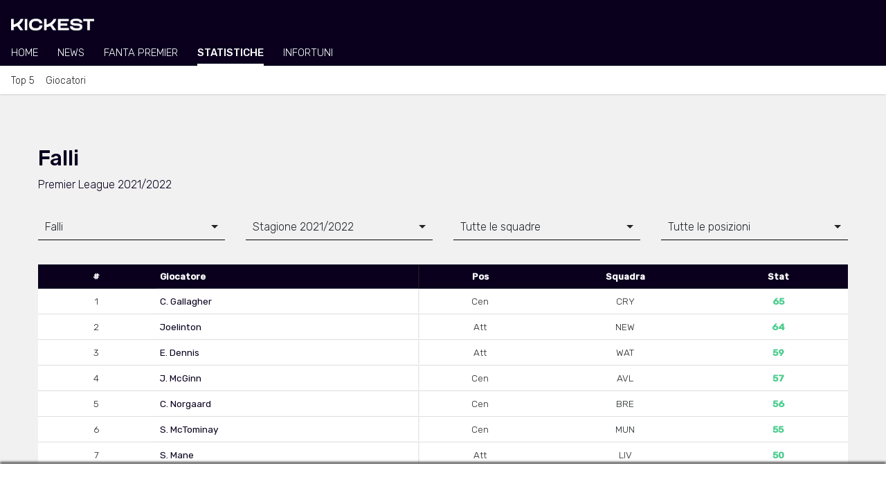

--- FILE ---
content_type: text/html; charset=UTF-8
request_url: https://www.kickest.it/it/premier-league/statistiche/giocatori/falli
body_size: 232654
content:

<!doctype html>
<html lang="it">
<head>
    <!-- Meta tags -->
    <meta charset="utf-8">
    <meta name="viewport" content="width=device-width, initial-scale=1, shrink-to-fit=no">
    
    <title>Classifica Falli Premier League 2021/2022 | Kickest</title><meta name="description" content="Classifica Falli del campionato di Premier League 2021/2022. La Top 10 Falli e le statistiche dei giocatori."><!-- Multilingual Meta Tags --><link rel="alternate" hreflang="it" href="https://www.kickest.it/it/premier-league/statistiche/giocatori/falli" /><link rel="alternate" hreflang="en" href="https://www.kickest.it/en/premier-league/stats/players/fouls" /><!-- Meta Tag Canonical --><link rel="canonical" href="https://www.kickest.it/it/premier-league/statistiche/giocatori/falli" /><!-- OG Meta Tags --><meta property="og:title" content="Classifica Falli Premier League 2021/2022" /><meta property="og:description" content="Classifica Falli del campionato di Premier League 2021/2022. La Top 10 Falli e le statistiche dei giocatori." /><meta property="og:image" content="https://www.kickest.it/img/backgrounds/logo-stats-share.jpeg" /><meta property="og:url" content="https://www.kickest.it/it/premier-league/statistiche/giocatori/falli" /><meta property="og:type" content="website" /><!-- Twitter Meta Tags --><meta name="twitter:card" content="summary_large_image" /><meta name="twitter:site" content="@kickest" />    
    <!-- Google Tag Manager -->
<script class="_iub_cs_activate" type="text/plain">(function(w,d,s,l,i){w[l]=w[l]||[];w[l].push({'gtm.start':
new Date().getTime(),event:'gtm.js'});var f=d.getElementsByTagName(s)[0],
j=d.createElement(s),dl=l!='dataLayer'?'&l='+l:'';j.async=true;j.src=
'https://www.googletagmanager.com/gtm.js?id='+i+dl;f.parentNode.insertBefore(j,f);
})(window,document,'script','dataLayer','GTM-TTDWLV8');</script>
<!-- End Google Tag Manager -->
    
    <link rel="apple-touch-icon" sizes="180x180" href="/img/icons/favicon/apple-touch-icon.png">
<link rel="icon" type="image/png" sizes="32x32" href="/img/icons/favicon/favicon-32x32.png">
<link rel="icon" type="image/png" sizes="16x16" href="/img/icons/favicon/favicon-16x16.png">
<link rel="manifest" href="/img/icons/favicon/site.webmanifest">
<link rel="mask-icon" href="/img/icons/favicon/safari-pinned-tab.svg" color="#000000">
<link rel="shortcut icon" href="/img/icons/favicon/favicon.ico">
<meta name="msapplication-TileColor" content="#da532c">
<meta name="msapplication-config" content="/img/icons/favicon/browserconfig.xml">
<meta name="theme-color" content="#000000">
    
    <!-- Bootstrap css -->
    <link rel="stylesheet" href="https://stackpath.bootstrapcdn.com/bootstrap/4.5.0/css/bootstrap.min.css" integrity="sha384-9aIt2nRpC12Uk9gS9baDl411NQApFmC26EwAOH8WgZl5MYYxFfc+NcPb1dKGj7Sk" crossorigin="anonymous">
    
    <!-- Google fonts -->
    <link href="https://fonts.googleapis.com/css2?family=Rubik:wght@300;400;500&display=swap" rel="stylesheet">
    
    <!-- Bootstrap Select css -->
    <link rel="stylesheet" href="https://cdnjs.cloudflare.com/ajax/libs/bootstrap-select/1.13.17/css/bootstrap-select.min.css" integrity="sha256-VMPhaMmJn7coDSbzwqB0jflvb+CDnoAlfStC5RogOQo=" crossorigin="anonymous" />
    
    <!-- Font Awesome CSS -->
    <link rel="stylesheet" href="https://use.fontawesome.com/releases/v5.0.13/css/all.css" integrity="sha384-DNOHZ68U8hZfKXOrtjWvjxusGo9WQnrNx2sqG0tfsghAvtVlRW3tvkXWZh58N9jp" crossorigin="anonymous">
    
    <!-- Date Range Picker CSS -->
    <link rel="stylesheet" type="text/css" href="https://cdn.jsdelivr.net/npm/daterangepicker/daterangepicker.css">
    
    <!-- noUiSlider CSS -->
    <link rel="stylesheet" type="text/css" href="/css/nouislider.min.css">
    
    <!-- Paginationjs CSS -->
    <link rel="stylesheet" type="text/css" href="/css/paginationjs.min.css">
    
    <!-- Main external css -->
    <link rel="stylesheet" href="/css/main.css">
    
    <!-- Main internal css -->
<style>
    
        .news-feed__article-caption-sticky-label--serie_a {
            background-color: var(--primary);
        }
        .news-feed__article-caption-sticky-label--premier_league {
            background-color: var(--primary);
        }

    
        @media only screen and (max-width: 992px) {
        /* Hide scrollbar */
        :root {
            -ms-overflow-style: none;  /* IE and Edge */
            scrollbar-width: none;  /* Firefox */
        }
        ::-webkit-scrollbar {
            display: none;
        }
    }

    /* Large devices (desktops, 992px and up) */
    @media only screen and (min-width: 992px) {
        :root {
            --font-size-h1: 40px;
            --font-size-h2: 28px;
            --font-size-h3: 24px;
            --font-size-article: 18px;
        }

        /* Footer */
        .footer__logo-fantaking {
            width: 150px;
        }

        /* News feed */
        .news-feed__article {
            padding-top: var(--padding-normal);
            padding-bottom: calc(1.2 * var(--padding-normal));
        }
        .news-feed__article-excerpt {
            display: block;
        }
        .news-feed__article-caption {
            font-size: var(--font-size-caption);
        }
        .news-feed__article-media-img {
            width: 250px;
            height: 150px;
        }
        .news-feed__article-title {
            margin-bottom: 0.5rem;
        }
        .news-feed__article-caption-sticky-label {
            display: none;
        }
        .news-feed__article-caption-sticky-category {
            display: inline;
        }

        /* Sidebar */
        .sidebar {
            display: block;
        }

        /* Navbar */
        .navbar__feed {
            overflow-x: hidden;
        }
        .navbar__category {
            overflow-x: hidden;
        }
    }
</style>
    
    <!-- TK Style - CSS --><link rel="stylesheet" href="https://www.kickest.it/css/tk/style.css"><!-- TK Players Stats - CSS --><link rel="stylesheet" href="https://www.kickest.it/css/tk/players/stats.css">    
    <!-- Single stat internal css -->
<style>
    </style>
    <!-- Google AdSense -->
    <script async src="https://pagead2.googlesyndication.com/pagead/js/adsbygoogle.js?client=ca-pub-6928759504783120" crossorigin="anonymous"></script>
    
    <!-- ADK tags -->
                <link rel='modulepreload' href='https://cdn.adkaora.space/fantaking/kickest/prod/adk-init.js'/>
<script type='module' defer src='https://cdn.adkaora.space/fantaking/kickest/prod/adk-init.js'></script>
</head>
<body><!-- Copyright © Fantaking Interactive Srl -->
<!-- Google Tag Manager (noscript) -->
<noscript class="_iub_cs_activate" type="text/plain"><iframe src="https://www.googletagmanager.com/ns.html?id=GTM-TTDWLV8"
height="0" width="0" style="display:none;visibility:hidden"></iframe></noscript>
<!-- End Google Tag Manager (noscript) -->

<!-- friendly name: adk_interstitial-->
<div class="adk-slot">
    <div id="adk_interstitial0"></div>
    <div id="adk_interstitial"></div>
</div>



<!-- Navbar -->
<nav class="navbar">
        <div class="navbar__header">
        <div class="navbar__brand">
            <a href="https://www.kickest.it/it">
                <img class="navbar__brand-logo" src="https://www.kickest.it/img/logos/brand-light.png" alt="Kickest">
            </a>
        </div>

                <div class="navbar__search d-none">
            <svg class="bi bi-search navbar__search-icon" width="1em" height="1em" viewBox="0 0 16 16" fill="currentColor" xmlns="http://www.w3.org/2000/svg">
                <path fill-rule="evenodd" d="M10.442 10.442a1 1 0 011.415 0l3.85 3.85a1 1 0 01-1.414 1.415l-3.85-3.85a1 1 0 010-1.415z" clip-rule="evenodd"/>
                <path fill-rule="evenodd" d="M6.5 12a5.5 5.5 0 100-11 5.5 5.5 0 000 11zM13 6.5a6.5 6.5 0 11-13 0 6.5 6.5 0 0113 0z" clip-rule="evenodd"/>
            </svg>
        </div>
            </div>
    
        <div class="navbar__feed">
        
                        <div class="navbar__feed-item-container">
            <div class="navbar__feed-item ">
                <a class="navbar__feed-item-link"  href="https://www.kickest.it/it/premier-league">Home</a>
            </div>
        </div>
                <div class="navbar__feed-item-container">
            <div class="navbar__feed-item ">
                <a class="navbar__feed-item-link"  href="https://www.kickest.it/it/premier-league/notizie">News</a>
            </div>
        </div>
                <div class="navbar__feed-item-container">
            <div class="navbar__feed-item ">
                <a class="navbar__feed-item-link" target="_blank" rel="noreferrer noopener" href="https://premier.kickest.it">Fanta Premier</a>
            </div>
        </div>
                <div class="navbar__feed-item-container">
            <div class="navbar__feed-item navbar__feed-item--active">
                <a class="navbar__feed-item-link"  href="https://www.kickest.it/it/premier-league/statistiche">Statistiche</a>
            </div>
        </div>
                <div class="navbar__feed-item-container">
            <div class="navbar__feed-item ">
                <a class="navbar__feed-item-link"  href="https://www.kickest.it/it/premier-league/infortuni">Infortuni</a>
            </div>
        </div>
                
            </div>
    
        <div class="navbar__category">
                <div class="navbar__category-item-container">
            <div class="navbar__category-item ">

                
                                            <a class="navbar__category-item-link" href="https://www.kickest.it/it/premier-league/statistiche">Top 5</a>
                    
                            </div>
        </div>
                <div class="navbar__category-item-container">
            <div class="navbar__category-item ">

                
                                            <a class="navbar__category-item-link" href="https://www.kickest.it/it/premier-league/statistiche/giocatori/tabellone">Giocatori</a>
                    
                            </div>
        </div>
            </div>
    </nav>

<!-- friendly name: adk_header-->
<div id="strip_adk_header">
    <div id="adk_header"></div>
</div>


<!-- Main Container -->
<div class="container-fluid container-fluid-1200 mb-3">
    
    <!-- Title -->
    <div class="row">
        <div class="col-12 col-fluid-1200 mt-4">
            <h1 class="sf-page-title">
                Falli            </h1>
            <p class="mt-2 sf-page-description">
                Premier League&nbsp;2021/2022            </p>
        </div>
    </div>
    
    <!-- Filters -->
    <div class="row">
        <!-- Filter: stats -->
        <div class="col-12 col-md-3 col-fluid-1200">
            <select id="selectPickerStats" class="selectpicker show-tick"
                    data-style="sf-btn-filter-underline" 
                    data-width="100%"
                    data-size="8"
                    data-dropup-auto="false"
                    data-display="static"
            >
                <optgroup label="Goal & Tiri"><option class="sf-select-option-thick" value="goal" >Goal</option><option class="sf-select-option-thick" value="tiri-totali" >Tiri Totali</option><option class="sf-select-option-thick" value="tiri-in-porta" >Tiri in Porta</option><option class="sf-select-option-thick" value="pali-e-traverse" >Pali e Traverse</option><option class="sf-select-option-thick" value="goal-di-testa" >Goal di Testa</option><option class="sf-select-option-thick" value="goal-su-rigore" >Goal su Rigore</option><option class="sf-select-option-thick" value="goal-su-punizione-diretta" >Goal su Pun. Diretta</option><option class="sf-select-option-thick" value="big-chance-fallite" >Big Chance Fallite</option><option class="sf-select-option-thick" value="goal-min" >Goal/Min</option><option class="sf-select-option-thick" value="shot-conversion-rate" >Shot Conv. Rate</option><option class="sf-select-option-thick" value="dribbling-tentati" >Dribbling Tentati</option><option class="sf-select-option-thick" value="dribbling-completati" >Dribbling Riusciti</option></optgroup><optgroup label="Passaggi"><option class="sf-select-option-thick" value="assist" >Assist</option><option class="sf-select-option-thick" value="passaggi-totali" >Passaggi Totali</option><option class="sf-select-option-thick" value="passaggi-riusciti" >Passaggi Riusciti</option><option class="sf-select-option-thick" value="percentuale-passaggi-riusciti" >% Passaggi Riusciti</option><option class="sf-select-option-thick" value="passaggi-chiave" >Passaggi Chiave</option><option class="sf-select-option-thick" value="big-chance-create" >Big Chance Create</option><option class="sf-select-option-thick" value="cross-tentati" >Cross Tentati</option><option class="sf-select-option-thick" value="cross-riusciti" >Cross Riusciti</option><option class="sf-select-option-thick" value="cross-senza-corner" >Cross no Corner</option></optgroup><optgroup label="Azioni Difensive"><option class="sf-select-option-thick" value="falli" selected>Falli</option><option class="sf-select-option-thick" value="falli-subiti" >Falli Subiti</option><option class="sf-select-option-thick" value="ammonizioni" >Ammonizioni</option><option class="sf-select-option-thick" value="doppia-ammonizione" >Doppie Amm.</option><option class="sf-select-option-thick" value="espulsioni" >Espulsioni</option><option class="sf-select-option-thick" value="errori-decisivi" >Errori Decisivi</option><option class="sf-select-option-thick" value="autogol" >Autogol</option><option class="sf-select-option-thick" value="palloni-intercettati" >Palloni Intercettati</option><option class="sf-select-option-thick" value="palloni-rubati" >Palloni Rubati</option><option class="sf-select-option-thick" value="contrasti-vinti" >Duelli Vinti</option><option class="sf-select-option-thick" value="contrasti-persi" >Duelli Persi</option><option class="sf-select-option-thick" value="duelli-aerei-vinti" >Duelli Aerei Vinti</option><option class="sf-select-option-thick" value="duelli-aerei-persi" >Duelli Aerei Persi</option><option class="sf-select-option-thick" value="tackle" >Tackle</option></optgroup><optgroup label="Portiere"><option class="sf-select-option-thick" value="clean-sheet" >Clean Sheet</option><option class="sf-select-option-thick" value="parate" >Parate</option><option class="sf-select-option-thick" value="rigori-parati" >Rigori Parati</option><option class="sf-select-option-thick" value="goal-subiti" >Goal Subiti</option><option class="sf-select-option-thick" value="rigori-subiti" >Rigori Subiti</option></optgroup>        
            </select>
        </div>
        
        <!-- Button: advanced filters -->
        <div class="col-12 col-fluid-1200 d-md-none">
            <button id="advFiltersBtn" type="button" class="btn sf-btn-filter-underline w-100 text-right" role="button" title="Filtri Avanzati">
                <div class="d-inline float-left">Filtri Avanzati</div>
            </button>
        </div>
        
        <!-- Overlay: advanced filters -->
        <div id="playersStatsOverlayAdvFilters" class="col">
            <div class="row">
                <!-- Filter: advanced: header -->
                <div class="col-12 players-stats-adv-filters text-right d-none py-3">
                    <div>
                        <span id="playersStatsAdvFilterHeaderTitle" class="float-left">Filtri Avanzati</span>
                        <i id="playersStatsAdvFiltersCloseBtn" class="fas fa-times ml-auto"></i>
                    </div>
                </div>
                
                <!-- Filter: advanced: seasons -->
                <div class="col-12 col-md-4 col-fluid-1200 d-none d-md-block players-stats-adv-filters">
                    <select id="selectPickerSeasons" class="selectpicker show-tick" 
                            data-style="sf-btn-filter-underline" 
                            data-width="100%"
                            data-size="5"
                    >
                        <option class="sf-select-option-thick" value="2021/2022" title="Stagione 2021/2022" selected>2021/2022</option><option class="sf-select-option-thick" value="2020/2021" title="Stagione 2020/2021" >2020/2021</option><option class="sf-select-option-thick" value="2019/2020" title="Stagione 2019/2020" >2019/2020</option>                    </select>
                </div>
                
                <!-- Filter: advanced: teams -->
                <div class="col-12 col-md-4 col-fluid-1200 d-none d-md-block players-stats-adv-filters">
                    <select id="selectPickerTeams" class="selectpicker" 
                            multiple
                            data-style="sf-btn-filter-underline" 
                            data-width="100%"
                            data-actions-box="true"
                            data-size="5"
                            data-count-selected-text="Tutte le squadre"
                            data-selected-text-format="count > 19"
                            data-dropup-auto="false"
                            data-display="static"
                            data-deselect-all-text="Deseleziona Tutto"
                            data-select-all-text="Seleziona Tutto"
                            data-none-selected-text="Nessuna squadra selezionata"
                    >
                        <option class="sf-select-option-thick" value="22" title="ARS">Arsenal</option><option class="sf-select-option-thick" value="23" title="AVL">Aston Villa</option><option class="sf-select-option-thick" value="50" title="BRE">Brentford</option><option class="sf-select-option-thick" value="24" title="BHA">Brighton</option><option class="sf-select-option-thick" value="25" title="BRN">Burnley</option><option class="sf-select-option-thick" value="26" title="CHE">Chelsea</option><option class="sf-select-option-thick" value="27" title="CRY">Crystal Palace</option><option class="sf-select-option-thick" value="28" title="EVE">Everton</option><option class="sf-select-option-thick" value="45" title="LEE">Leeds</option><option class="sf-select-option-thick" value="29" title="LEI">Leicester</option><option class="sf-select-option-thick" value="30" title="LIV">Liverpool</option><option class="sf-select-option-thick" value="31" title="MCI">Man City</option><option class="sf-select-option-thick" value="32" title="MUN">Man Utd</option><option class="sf-select-option-thick" value="33" title="NEW">Newcastle</option><option class="sf-select-option-thick" value="34" title="NOR">Norwich</option><option class="sf-select-option-thick" value="36" title="SOU">Southampton</option><option class="sf-select-option-thick" value="37" title="TOT">Tottenham</option><option class="sf-select-option-thick" value="38" title="WAT">Watford</option><option class="sf-select-option-thick" value="39" title="WHU">West Ham</option><option class="sf-select-option-thick" value="40" title="WOL">Wolves</option>                    </select>
                </div>
                
                <!-- Filter: advanced: positions -->
                <div class="col-12 col-md-4 col-fluid-1200 d-none d-md-block players-stats-adv-filters">
                    <select id="selectPickerPositions" class="selectpicker" 
                            multiple
                            data-style="sf-btn-filter-underline" 
                            data-width="100%"
                            data-actions-box="true"
                            data-count-selected-text="Tutte le posizioni"
                            data-selected-text-format="count > 3"
                            data-deselect-all-text="Deseleziona Tutto"
                            data-select-all-text="Seleziona Tutto"
                            data-none-selected-text="Nessuna posizione selezionata"
                    >
                        <option class="sf-select-option-thick" value="1">Portiere</option><option class="sf-select-option-thick" value="2">Difensore</option><option class="sf-select-option-thick" value="3">Centrocampista</option><option class="sf-select-option-thick" value="4">Attaccante</option>                    </select>
                </div>
            </div>
        </div>
    </div>

    <!-- Table: stats -->
    <div class="row tk-mt-35">
        <div class="col-12 col-fluid-1200 col-fluid-mobile">
            
            <!-- Stats Table --->
            <div class="table-responsive">
                <table id="statsTable" class="table sf-statstable text-center">
                    <caption class="d-none"></caption>

                    <!-- Table header -->
                    <thead>
                        <tr>
                                                        <th>#</th>
                            <th class="sf-statstable-thclick" data-sortby="player">Giocatore</th>
                            <th class="sf-statstable-thclick" data-sortby="position">Pos</th>
                            <th class="sf-statstable-thclick" data-sortby="team">Squadra</th>
                            <th class="sf-statstable-thclick" data-sortby="value">Stat</th>
                        </tr>
                    </thead>

                    <!-- Table body -->
                    <tbody id="statsTableTBody"></tbody>
                </table>
            </div>
            
            <!-- Pagination -->
            <div id="statsTablePagination" class="sf-pagination-container mt-3"></div>
            
        </div>
    </div>
    
</div>


<!-- Quick Links -->
<div class="container-fluid players-stats-container-quicklinks mb-5">
    <div class="row">
                    <div class="col-6 col-md-3 mt-4">
                <div class="row">
                    <div class="col-12 players-stats-cat-name-div">
                        <div class="text-center py-2 players-stats-cat-name">Goal & Tiri</div>
                    </div>
                                            <div class="col-12 players-stats-cat-stat-div">
                            <a class="text-dark" href="https://www.kickest.it/it/premier-league/statistiche/giocatori/goal">
                                <div class="py-2 px-2 players-stats-cat-stat">Goal                                    <span class="players-stats-cat-stat-icon-span"><i class="fas fa-arrow-right"></i></span>
                                </div>
                            </a>
                        </div>
                                            <div class="col-12 players-stats-cat-stat-div">
                            <a class="text-dark" href="https://www.kickest.it/it/premier-league/statistiche/giocatori/tiri-totali">
                                <div class="py-2 px-2 players-stats-cat-stat">Tiri Totali                                    <span class="players-stats-cat-stat-icon-span"><i class="fas fa-arrow-right"></i></span>
                                </div>
                            </a>
                        </div>
                                            <div class="col-12 players-stats-cat-stat-div">
                            <a class="text-dark" href="https://www.kickest.it/it/premier-league/statistiche/giocatori/tiri-in-porta">
                                <div class="py-2 px-2 players-stats-cat-stat">Tiri in Porta                                    <span class="players-stats-cat-stat-icon-span"><i class="fas fa-arrow-right"></i></span>
                                </div>
                            </a>
                        </div>
                                            <div class="col-12 players-stats-cat-stat-div">
                            <a class="text-dark" href="https://www.kickest.it/it/premier-league/statistiche/giocatori/pali-e-traverse">
                                <div class="py-2 px-2 players-stats-cat-stat">Pali e Traverse                                    <span class="players-stats-cat-stat-icon-span"><i class="fas fa-arrow-right"></i></span>
                                </div>
                            </a>
                        </div>
                                            <div class="col-12 players-stats-cat-stat-div">
                            <a class="text-dark" href="https://www.kickest.it/it/premier-league/statistiche/giocatori/goal-di-testa">
                                <div class="py-2 px-2 players-stats-cat-stat">Goal di Testa                                    <span class="players-stats-cat-stat-icon-span"><i class="fas fa-arrow-right"></i></span>
                                </div>
                            </a>
                        </div>
                                            <div class="col-12 players-stats-cat-stat-div">
                            <a class="text-dark" href="https://www.kickest.it/it/premier-league/statistiche/giocatori/goal-su-rigore">
                                <div class="py-2 px-2 players-stats-cat-stat">Goal su Rigore                                    <span class="players-stats-cat-stat-icon-span"><i class="fas fa-arrow-right"></i></span>
                                </div>
                            </a>
                        </div>
                                            <div class="col-12 players-stats-cat-stat-div">
                            <a class="text-dark" href="https://www.kickest.it/it/premier-league/statistiche/giocatori/goal-su-punizione-diretta">
                                <div class="py-2 px-2 players-stats-cat-stat">Goal su Pun. Diretta                                    <span class="players-stats-cat-stat-icon-span"><i class="fas fa-arrow-right"></i></span>
                                </div>
                            </a>
                        </div>
                                            <div class="col-12 players-stats-cat-stat-div">
                            <a class="text-dark" href="https://www.kickest.it/it/premier-league/statistiche/giocatori/big-chance-fallite">
                                <div class="py-2 px-2 players-stats-cat-stat">Big Chance Fallite                                    <span class="players-stats-cat-stat-icon-span"><i class="fas fa-arrow-right"></i></span>
                                </div>
                            </a>
                        </div>
                                            <div class="col-12 players-stats-cat-stat-div">
                            <a class="text-dark" href="https://www.kickest.it/it/premier-league/statistiche/giocatori/goal-min">
                                <div class="py-2 px-2 players-stats-cat-stat">Goal/Min                                    <span class="players-stats-cat-stat-icon-span"><i class="fas fa-arrow-right"></i></span>
                                </div>
                            </a>
                        </div>
                                            <div class="col-12 players-stats-cat-stat-div">
                            <a class="text-dark" href="https://www.kickest.it/it/premier-league/statistiche/giocatori/shot-conversion-rate">
                                <div class="py-2 px-2 players-stats-cat-stat">Shot Conv. Rate                                    <span class="players-stats-cat-stat-icon-span"><i class="fas fa-arrow-right"></i></span>
                                </div>
                            </a>
                        </div>
                                            <div class="col-12 players-stats-cat-stat-div">
                            <a class="text-dark" href="https://www.kickest.it/it/premier-league/statistiche/giocatori/dribbling-tentati">
                                <div class="py-2 px-2 players-stats-cat-stat">Dribbling Tentati                                    <span class="players-stats-cat-stat-icon-span"><i class="fas fa-arrow-right"></i></span>
                                </div>
                            </a>
                        </div>
                                            <div class="col-12 players-stats-cat-stat-div">
                            <a class="text-dark" href="https://www.kickest.it/it/premier-league/statistiche/giocatori/dribbling-completati">
                                <div class="py-2 px-2 players-stats-cat-stat">Dribbling Riusciti                                    <span class="players-stats-cat-stat-icon-span"><i class="fas fa-arrow-right"></i></span>
                                </div>
                            </a>
                        </div>
                                    </div>
            </div>
                    <div class="col-6 col-md-3 mt-4">
                <div class="row">
                    <div class="col-12 players-stats-cat-name-div">
                        <div class="text-center py-2 players-stats-cat-name">Passaggi</div>
                    </div>
                                            <div class="col-12 players-stats-cat-stat-div">
                            <a class="text-dark" href="https://www.kickest.it/it/premier-league/statistiche/giocatori/assist">
                                <div class="py-2 px-2 players-stats-cat-stat">Assist                                    <span class="players-stats-cat-stat-icon-span"><i class="fas fa-arrow-right"></i></span>
                                </div>
                            </a>
                        </div>
                                            <div class="col-12 players-stats-cat-stat-div">
                            <a class="text-dark" href="https://www.kickest.it/it/premier-league/statistiche/giocatori/passaggi-totali">
                                <div class="py-2 px-2 players-stats-cat-stat">Passaggi Totali                                    <span class="players-stats-cat-stat-icon-span"><i class="fas fa-arrow-right"></i></span>
                                </div>
                            </a>
                        </div>
                                            <div class="col-12 players-stats-cat-stat-div">
                            <a class="text-dark" href="https://www.kickest.it/it/premier-league/statistiche/giocatori/passaggi-riusciti">
                                <div class="py-2 px-2 players-stats-cat-stat">Passaggi Riusciti                                    <span class="players-stats-cat-stat-icon-span"><i class="fas fa-arrow-right"></i></span>
                                </div>
                            </a>
                        </div>
                                            <div class="col-12 players-stats-cat-stat-div">
                            <a class="text-dark" href="https://www.kickest.it/it/premier-league/statistiche/giocatori/percentuale-passaggi-riusciti">
                                <div class="py-2 px-2 players-stats-cat-stat">% Passaggi Riusciti                                    <span class="players-stats-cat-stat-icon-span"><i class="fas fa-arrow-right"></i></span>
                                </div>
                            </a>
                        </div>
                                            <div class="col-12 players-stats-cat-stat-div">
                            <a class="text-dark" href="https://www.kickest.it/it/premier-league/statistiche/giocatori/passaggi-chiave">
                                <div class="py-2 px-2 players-stats-cat-stat">Passaggi Chiave                                    <span class="players-stats-cat-stat-icon-span"><i class="fas fa-arrow-right"></i></span>
                                </div>
                            </a>
                        </div>
                                            <div class="col-12 players-stats-cat-stat-div">
                            <a class="text-dark" href="https://www.kickest.it/it/premier-league/statistiche/giocatori/big-chance-create">
                                <div class="py-2 px-2 players-stats-cat-stat">Big Chance Create                                    <span class="players-stats-cat-stat-icon-span"><i class="fas fa-arrow-right"></i></span>
                                </div>
                            </a>
                        </div>
                                            <div class="col-12 players-stats-cat-stat-div">
                            <a class="text-dark" href="https://www.kickest.it/it/premier-league/statistiche/giocatori/cross-tentati">
                                <div class="py-2 px-2 players-stats-cat-stat">Cross Tentati                                    <span class="players-stats-cat-stat-icon-span"><i class="fas fa-arrow-right"></i></span>
                                </div>
                            </a>
                        </div>
                                            <div class="col-12 players-stats-cat-stat-div">
                            <a class="text-dark" href="https://www.kickest.it/it/premier-league/statistiche/giocatori/cross-riusciti">
                                <div class="py-2 px-2 players-stats-cat-stat">Cross Riusciti                                    <span class="players-stats-cat-stat-icon-span"><i class="fas fa-arrow-right"></i></span>
                                </div>
                            </a>
                        </div>
                                            <div class="col-12 players-stats-cat-stat-div">
                            <a class="text-dark" href="https://www.kickest.it/it/premier-league/statistiche/giocatori/cross-senza-corner">
                                <div class="py-2 px-2 players-stats-cat-stat">Cross no Corner                                    <span class="players-stats-cat-stat-icon-span"><i class="fas fa-arrow-right"></i></span>
                                </div>
                            </a>
                        </div>
                                    </div>
            </div>
                    <div class="col-6 col-md-3 mt-4">
                <div class="row">
                    <div class="col-12 players-stats-cat-name-div">
                        <div class="text-center py-2 players-stats-cat-name">Azioni Difensive</div>
                    </div>
                                            <div class="col-12 players-stats-cat-stat-div">
                            <a class="text-dark" href="https://www.kickest.it/it/premier-league/statistiche/giocatori/falli">
                                <div class="py-2 px-2 players-stats-cat-stat">Falli                                    <span class="players-stats-cat-stat-icon-span"><i class="fas fa-arrow-right"></i></span>
                                </div>
                            </a>
                        </div>
                                            <div class="col-12 players-stats-cat-stat-div">
                            <a class="text-dark" href="https://www.kickest.it/it/premier-league/statistiche/giocatori/falli-subiti">
                                <div class="py-2 px-2 players-stats-cat-stat">Falli Subiti                                    <span class="players-stats-cat-stat-icon-span"><i class="fas fa-arrow-right"></i></span>
                                </div>
                            </a>
                        </div>
                                            <div class="col-12 players-stats-cat-stat-div">
                            <a class="text-dark" href="https://www.kickest.it/it/premier-league/statistiche/giocatori/ammonizioni">
                                <div class="py-2 px-2 players-stats-cat-stat">Ammonizioni                                    <span class="players-stats-cat-stat-icon-span"><i class="fas fa-arrow-right"></i></span>
                                </div>
                            </a>
                        </div>
                                            <div class="col-12 players-stats-cat-stat-div">
                            <a class="text-dark" href="https://www.kickest.it/it/premier-league/statistiche/giocatori/doppia-ammonizione">
                                <div class="py-2 px-2 players-stats-cat-stat">Doppie Amm.                                    <span class="players-stats-cat-stat-icon-span"><i class="fas fa-arrow-right"></i></span>
                                </div>
                            </a>
                        </div>
                                            <div class="col-12 players-stats-cat-stat-div">
                            <a class="text-dark" href="https://www.kickest.it/it/premier-league/statistiche/giocatori/espulsioni">
                                <div class="py-2 px-2 players-stats-cat-stat">Espulsioni                                    <span class="players-stats-cat-stat-icon-span"><i class="fas fa-arrow-right"></i></span>
                                </div>
                            </a>
                        </div>
                                            <div class="col-12 players-stats-cat-stat-div">
                            <a class="text-dark" href="https://www.kickest.it/it/premier-league/statistiche/giocatori/errori-decisivi">
                                <div class="py-2 px-2 players-stats-cat-stat">Errori Decisivi                                    <span class="players-stats-cat-stat-icon-span"><i class="fas fa-arrow-right"></i></span>
                                </div>
                            </a>
                        </div>
                                            <div class="col-12 players-stats-cat-stat-div">
                            <a class="text-dark" href="https://www.kickest.it/it/premier-league/statistiche/giocatori/autogol">
                                <div class="py-2 px-2 players-stats-cat-stat">Autogol                                    <span class="players-stats-cat-stat-icon-span"><i class="fas fa-arrow-right"></i></span>
                                </div>
                            </a>
                        </div>
                                            <div class="col-12 players-stats-cat-stat-div">
                            <a class="text-dark" href="https://www.kickest.it/it/premier-league/statistiche/giocatori/palloni-intercettati">
                                <div class="py-2 px-2 players-stats-cat-stat">Palloni Intercettati                                    <span class="players-stats-cat-stat-icon-span"><i class="fas fa-arrow-right"></i></span>
                                </div>
                            </a>
                        </div>
                                            <div class="col-12 players-stats-cat-stat-div">
                            <a class="text-dark" href="https://www.kickest.it/it/premier-league/statistiche/giocatori/palloni-rubati">
                                <div class="py-2 px-2 players-stats-cat-stat">Palloni Rubati                                    <span class="players-stats-cat-stat-icon-span"><i class="fas fa-arrow-right"></i></span>
                                </div>
                            </a>
                        </div>
                                            <div class="col-12 players-stats-cat-stat-div">
                            <a class="text-dark" href="https://www.kickest.it/it/premier-league/statistiche/giocatori/contrasti-vinti">
                                <div class="py-2 px-2 players-stats-cat-stat">Duelli Vinti                                    <span class="players-stats-cat-stat-icon-span"><i class="fas fa-arrow-right"></i></span>
                                </div>
                            </a>
                        </div>
                                            <div class="col-12 players-stats-cat-stat-div">
                            <a class="text-dark" href="https://www.kickest.it/it/premier-league/statistiche/giocatori/contrasti-persi">
                                <div class="py-2 px-2 players-stats-cat-stat">Duelli Persi                                    <span class="players-stats-cat-stat-icon-span"><i class="fas fa-arrow-right"></i></span>
                                </div>
                            </a>
                        </div>
                                            <div class="col-12 players-stats-cat-stat-div">
                            <a class="text-dark" href="https://www.kickest.it/it/premier-league/statistiche/giocatori/duelli-aerei-vinti">
                                <div class="py-2 px-2 players-stats-cat-stat">Duelli Aerei Vinti                                    <span class="players-stats-cat-stat-icon-span"><i class="fas fa-arrow-right"></i></span>
                                </div>
                            </a>
                        </div>
                                            <div class="col-12 players-stats-cat-stat-div">
                            <a class="text-dark" href="https://www.kickest.it/it/premier-league/statistiche/giocatori/duelli-aerei-persi">
                                <div class="py-2 px-2 players-stats-cat-stat">Duelli Aerei Persi                                    <span class="players-stats-cat-stat-icon-span"><i class="fas fa-arrow-right"></i></span>
                                </div>
                            </a>
                        </div>
                                            <div class="col-12 players-stats-cat-stat-div">
                            <a class="text-dark" href="https://www.kickest.it/it/premier-league/statistiche/giocatori/tackle">
                                <div class="py-2 px-2 players-stats-cat-stat">Tackle                                    <span class="players-stats-cat-stat-icon-span"><i class="fas fa-arrow-right"></i></span>
                                </div>
                            </a>
                        </div>
                                    </div>
            </div>
                    <div class="col-6 col-md-3 mt-4">
                <div class="row">
                    <div class="col-12 players-stats-cat-name-div">
                        <div class="text-center py-2 players-stats-cat-name">Portiere</div>
                    </div>
                                            <div class="col-12 players-stats-cat-stat-div">
                            <a class="text-dark" href="https://www.kickest.it/it/premier-league/statistiche/giocatori/clean-sheet">
                                <div class="py-2 px-2 players-stats-cat-stat">Clean Sheet                                    <span class="players-stats-cat-stat-icon-span"><i class="fas fa-arrow-right"></i></span>
                                </div>
                            </a>
                        </div>
                                            <div class="col-12 players-stats-cat-stat-div">
                            <a class="text-dark" href="https://www.kickest.it/it/premier-league/statistiche/giocatori/parate">
                                <div class="py-2 px-2 players-stats-cat-stat">Parate                                    <span class="players-stats-cat-stat-icon-span"><i class="fas fa-arrow-right"></i></span>
                                </div>
                            </a>
                        </div>
                                            <div class="col-12 players-stats-cat-stat-div">
                            <a class="text-dark" href="https://www.kickest.it/it/premier-league/statistiche/giocatori/rigori-parati">
                                <div class="py-2 px-2 players-stats-cat-stat">Rigori Parati                                    <span class="players-stats-cat-stat-icon-span"><i class="fas fa-arrow-right"></i></span>
                                </div>
                            </a>
                        </div>
                                            <div class="col-12 players-stats-cat-stat-div">
                            <a class="text-dark" href="https://www.kickest.it/it/premier-league/statistiche/giocatori/goal-subiti">
                                <div class="py-2 px-2 players-stats-cat-stat">Goal Subiti                                    <span class="players-stats-cat-stat-icon-span"><i class="fas fa-arrow-right"></i></span>
                                </div>
                            </a>
                        </div>
                                            <div class="col-12 players-stats-cat-stat-div">
                            <a class="text-dark" href="https://www.kickest.it/it/premier-league/statistiche/giocatori/rigori-subiti">
                                <div class="py-2 px-2 players-stats-cat-stat">Rigori Subiti                                    <span class="players-stats-cat-stat-icon-span"><i class="fas fa-arrow-right"></i></span>
                                </div>
                            </a>
                        </div>
                                    </div>
            </div>
            </div>
</div>
<!-- Footer -->
<footer class="footer container-fluid">
    <!--
    <div class="footer__top-container row no-gutters">
        <div class="footer__col col-6 col-md-4 col-lg">
            <h4 class="footer__heading">Seguici su</h4>
            <img class="footer__social-icon" src="/img/logos/facebook-light.svg" alt="facebook-logo" width="16">
            <img class="footer__social-icon" src="/img/logos/instagram-light.svg" alt="facebook-logo" width="16">
        </div>

        <div class="footer__col col-6 col-md-4 col-lg">
            <h4 class="footer__heading">Lingua</h4>
            <span>Italiano</span>
        </div>

        <div class="footer__col col-6 col-md-4 col-lg">
            <h4 class="footer__heading">NBA</h4>
            <ul class="footer__list">
                                <li>Dunkest Fanta NBA</li>
                                <li>Notizie NBA</li>
                                <li>Statistiche NBA</li>
                                <li>Lineups NBA</li>
                                <li>Risultati Partite NBA</li>
                                <li>Infortuni NBA</li>
                                <li>Classifica NBA</li>
                                <li>Lista Giocatori NBA</li>
                                <li>Lista Squadre NBA</li>
                            </ul>
        </div>

        <div class="footer__col col-6 col-md-4 col-lg">
            <h4 class="footer__heading">Lega Basket Serie A</h4>
            <ul class="footer__list">
                                <li>Dunkest Fanta LBA</li>
                                <li>Notizie LBA</li>
                                <li>Statistiche LBA</li>
                                <li>Lineups LBA</li>
                                <li>Classifica LBA</li>
                                <li>Lista Giocatori LBA</li>
                                <li>Lista Squadre LBA</li>
                            </ul>
        </div>

        <div class="footer__col col-6 col-md-4 col-lg">
            <h4 class="footer__heading"></h4>
            <ul class="footer__list">
                            </ul>
        </div>

        <div class="footer__col col-6 col-md-4 col-lg">
            <h4 class="footer__heading">Kickest</h4>
            <ul class="footer__list">
                                <li>Fantacalcio Serie A</li>
                                <li>Fantacalcio Premier League</li>
                                <li>Fantacalcio Champions League</li>
                                <li>The Korner</li>
                            </ul>
        </div>
    </div>
    -->

    <div class="footer__bottom-container row no-gutters">
        <div class="footer__col col-6 col-md">
            <img class="footer__logo-fantaking" src="/img/logos/fantaking-light.svg" width="100">
            <div class="footer__rss mb-3">
                <a class="footer__rss-link" href="https://www.kickest.it/it/rss">
                    <img class="footer__rss-icon" src="https://www.kickest.it/img/icons/rss-icon.svg" alt="RSS icon" width="20" height="20">Feed RSS                </a>
            </div>
            <div>
                <span>Kickest usa immagini fornite dalle seguenti agenzie:</span>
                <a href="https://www.gettyimages.de/" class="footer__list-item--underline footer__link">Getty Images</a>
                e
                <a href="https://www.imago-images.de/" class="footer__list-item--underline footer__link">Imago Images</a>
            </div>
        </div>

        <div class="footer__col col-6 col-md">
            <h4 class="footer__heading">
                Copyright 2018-2026            </h4>
            <ul class="footer__list">
                                <li class="footer__list-item--underline">Fantaking Interactive Srl</li>
                                <li class="">Via San Zeno 145, 25124 (BS)</li>
                                <li class="">P.Iva 03549330987</li>
                            </ul>
        </div>

        <div class="footer__col col-6 col-md">
            <h4 class="footer__heading">Contatti</h4>
            <ul class="footer__list">
                                <li class="footer__list-item--underline">
                    <a class="footer__link" href="https://www.kickest.it/it/contatti"  >Contatti</a>                </li>
                                <li class="footer__list-item--underline">
                    <a class="footer__link" href="https://www.kickest.it/it/chi-siamo"  >Chi Siamo</a>                </li>
                                <li class="footer__list-item--underline">
                    <a class="footer__link" href="https://www.kickest.it/it/collabora"  >Collabora</a>                </li>
                                <li class="footer__list-item--underline">
                    <a class="footer__link" href="https://adkaora.com/" target="_blank" rel="noreferrer noopener nofollow">Pubblicità: Adkaora</a>                </li>
                            </ul>
        </div>

        <div class="footer__col col-6 col-md">
            <h4 class="footer__heading">Privacy</h4>
            <ul class="footer__list">
                                <li class="footer__list-item--underline">
                    <a class="iubenda-advertising-preferences-link footer__link" href="#"  >Impostazioni Cookie</a>                </li>
                                <li class="footer__list-item--underline">
                    <a class="footer__link" href="https://www.iubenda.com/privacy-policy/30875342/cookie-policy" target="_blank" rel="noreferrer noopener">Cookie Policy</a>                </li>
                                <li class="footer__list-item--underline">
                    <a class="footer__link" href="https://www.iubenda.com/privacy-policy/30875342" target="_blank" rel="noreferrer noopener">Privacy</a>                </li>
                                <li class="footer__list-item--underline">
                    <a class="footer__link" href="https://fantaking.gitbook.io/kickest-t-and-c/" target="_blank" rel="noreferrer noopener">Termini e Condizioni</a>                </li>
                            </ul>
        </div>
    </div>
</footer>
    <!-- jQuery -->
    <script src="https://code.jquery.com/jquery-3.5.1.min.js" integrity="sha256-9/aliU8dGd2tb6OSsuzixeV4y/faTqgFtohetphbbj0=" crossorigin="anonymous"></script>

    <!-- Popper.js -->
    <script src="https://cdn.jsdelivr.net/npm/popper.js@1.16.0/dist/umd/popper.min.js" integrity="sha384-Q6E9RHvbIyZFJoft+2mJbHaEWldlvI9IOYy5n3zV9zzTtmI3UksdQRVvoxMfooAo" crossorigin="anonymous"></script>

    <!-- Bootstrap JS -->
    <script src="https://stackpath.bootstrapcdn.com/bootstrap/4.5.0/js/bootstrap.min.js" integrity="sha384-OgVRvuATP1z7JjHLkuOU7Xw704+h835Lr+6QL9UvYjZE3Ipu6Tp75j7Bh/kR0JKI" crossorigin="anonymous"></script>

    <!-- Moment JS -->
    <script src="https://cdnjs.cloudflare.com/ajax/libs/moment.js/2.27.0/moment.min.js" integrity="sha512-rmZcZsyhe0/MAjquhTgiUcb4d9knaFc7b5xAfju483gbEXTkeJRUMIPk6s3ySZMYUHEcjKbjLjyddGWMrNEvZg==" crossorigin="anonymous"></script>
    <script src="https://cdnjs.cloudflare.com/ajax/libs/moment.js/2.27.0/locale/it.min.js" integrity="sha512-1jXfYnMhjj2dL+ng4SqSza+YDv9QMExgUpp9OzubnIbsj+ryCzxvoqK65vIOHszMtuvIpf2Hu5ravK3lRbawEA==" crossorigin="anonymous"></script>
    <script src="https://momentjs.com/downloads/moment-timezone-with-data.min.js"></script>

    <!-- Bootstrap Select JS -->
    <script src="https://cdnjs.cloudflare.com/ajax/libs/bootstrap-select/1.13.17/js/bootstrap-select.min.js" integrity="sha256-QOE02Glo1C1gHzP96JOaxyIMt4XSFv/exZaYLY4dwO0=" crossorigin="anonymous"></script>
    <script src="https://cdnjs.cloudflare.com/ajax/libs/bootstrap-select/1.13.17/js/i18n/defaults-it_IT.min.js" integrity="sha256-JoV/8KtcfOqzwomfEc4MvW1L8QB2qlNPnWG8JVhJiJ8=" crossorigin="anonymous"></script>

    <!-- Date Range Picker JS -->
    <script type="text/javascript" src="https://cdn.jsdelivr.net/npm/daterangepicker/daterangepicker.min.js"></script>

    <!-- noUiSlider JS -->
    <script type="text/javascript" src="https://www.kickest.it/js/nouislider.min.js"></script>

    <!-- Pagination JS -->
    <script type="text/javascript" src="https://www.kickest.it/js/paginationjs.min.js"></script>

    <!-- Mapsort JS -->
    <script type="text/javascript" src="https://www.kickest.it/js/mapsort.min.js"></script>

    <!-- External main JS -->
    <script src="/js/main.js"></script>

    <!-- Helper functions -->
<script>

    function getCategoryName(categorySlug) {
        if (typeof categorySlug === 'string') {
            var parts = categorySlug.split('-');
            return parts[parts.length - 1].replace(/_/g, ' ').toUpperCase();
        } else {
            return '';
        }
    }

    function getUrlFromCategoryName(categoryName) {
        var parts = categoryName.split('-');
        var url = 'https://www.kickest.it';

        parts.forEach(function(element) {
            url += '/' + element.replace(/_/g, '-');
        });

        return url;
    }

    function getPostUrlFromCategoryName(postId, postSlug, categoryName) {
        var parts = categoryName.split('-');
        var url = 'https://www.kickest.it';

        parts.forEach(function(element) {
            url += '/' + element.replace(/_/g, '-');
        });

        return url + '/' + postId + '/' + postSlug;
    }

    function insertLeagueIntoGlobalCategory(league, category) {
        var result = {};
        var categoryName = category['name'];
        var categorySlug = category['slug'];

        var categoryNameSplit = categoryName.split('-');
        categoryNameSplit.splice(1, 0, league['slug']);
        result['name'] = categoryNameSplit.join('-');

        var categorySlugSplit = categorySlug.split('-');
        categorySlugSplit.splice(1, 0, league['slug']);
        result['slug'] = categorySlugSplit.join('-');

        return result;
    }

    function getLeaguesSlugsRegex() {
        var regex = '';
        var leagues = [
           "serie_a", "premier_league", "serie_b"        ];

        // Generate regex
        leagues.forEach(function(elem) {
            if (regex !== '') {
                regex += '|';
            }
            regex += elem;
        });

        return regex;
    }

    function getLeaguesNamesRegex(lang) {
        var regex = '';
        var leagues = {
           "it": ["serie_a", "premier_league", "serie_b"],"en": ["serie_a", "premier_league"],        };

        // Check lang and set proper leagues
        if (!leagues.hasOwnProperty(lang)) {
            return '';
        } else {
            leagues = leagues[lang];
        }

        // Generate regex
        leagues.forEach(function(elem) {
            if (regex !== '') {
                regex += '|';
            }
            regex += elem;
        });

        return regex;
    }

</script>

<!-- Navbar js -->
<script>
    $(document).ready(function() {
        $('#jsNavbarLeagueSelect').on('changed.bs.select', function(e, clickedIndex, isSelected, previousValue) {
            var urlMap = {
                "serie_a": 'https://www.kickest.it/it/serie-a',
                "premier_league": 'https://www.kickest.it/it/premier-league',
            };

            var selectedLeague = $(this).val();
            window.location.href = urlMap[selectedLeague];
        });
    });
</script>

<!-- Handle Adk footer -->
<script>
    // When on mobile, change the adk footer's id
    $(document).ready(function () {
        let mobileBreakpoint = 991.98;
        let windowWith = $(window).width();

        if (windowWith <= mobileBreakpoint) {
            $('#strip_adk').attr('id', 'strip_adk_mobile');
            $('#adk_footer').attr('id', 'adk_footer_mobile');
        }
    });
</script>

    
    
<!-- Single Stat -->
<script>
    $(document).ready(function() {
        
        // isIframe + noAdv
        var isIframe = false;
        var noAdv = false;
        
        /* Texts */
        var currentLanguage = 'it';
        var positionsTexts = {
            'it': {
                'Attacker': 'Att',
                'Midfielder': 'Cen',
                'Defender': 'Dif',
                'Goalkeeper': 'Por',
            },
            'en': {
                'Attacker': 'Att',
                'Midfielder': 'Mid',
                'Defender': 'Def',
                'Goalkeeper': 'Gk',
            },
        };
        
        /********** Data flow **********/
        
        // Data flow
        function getRawData() {
            // Array of json objects
            return [
                {"person_id":"1448","first_name":"Conor","last_name":"Gallagher","match_name":"C. Gallagher","pref_first_name":"","pref_last_name":"","position_id":"3","position":"Midfielder","team_code":"CRY","team_name":"Crystal Palace","team_opta_id":"1c8m2ko0wxq1asfkuykurdr0y","team_id":"27","tot":"65","url":"https:\/\/www.kickest.it\/it\/giocatore\/1448\/conor-gallagher","display_name":"C. Gallagher"},{"person_id":"1018","first_name":"Joelinton Cassio","last_name":"Apolinario de Lira","match_name":"Joelinton","pref_first_name":"","pref_last_name":"","position_id":"4","position":"Attacker","team_code":"NEW","team_name":"Newcastle","team_opta_id":"7vn2i2kd35zuetw6b38gw9jsz","team_id":"33","tot":"64","url":"https:\/\/www.kickest.it\/it\/giocatore\/1018\/joelinton-cassio-apolinario-de-lira","display_name":"Joelinton"},{"person_id":"2820","first_name":"Emmanuel Bonaventure","last_name":"Dennis","match_name":"E. Dennis","pref_first_name":"","pref_last_name":"","position_id":"4","position":"Attacker","team_code":"WAT","team_name":"Watford","team_opta_id":"4t83rqbdbekinxl5fz2ygsyta","team_id":"38","tot":"59","url":"https:\/\/www.kickest.it\/it\/giocatore\/2820\/emmanuel-bonaventure-dennis","display_name":"E. Dennis"},{"person_id":"722","first_name":"John","last_name":"McGinn","match_name":"J.  McGinn","pref_first_name":"","pref_last_name":"","position_id":"3","position":"Midfielder","team_code":"AVL","team_name":"Aston Villa","team_opta_id":"b496gs285it6bheuikox6z9mj","team_id":"23","tot":"57","url":"https:\/\/www.kickest.it\/it\/giocatore\/722\/john-mcginn","display_name":"J.  McGinn"},{"person_id":"2753","first_name":"Christian","last_name":"Thers Norgaard","match_name":"C. Norgaard","pref_first_name":"","pref_last_name":"","position_id":"3","position":"Midfielder","team_code":"BRE","team_name":"Brentford","team_opta_id":"7yx5dqhhphyvfisohikodajhv","team_id":"50","tot":"56","url":"https:\/\/www.kickest.it\/it\/giocatore\/2753\/christian-thers-norgaard","display_name":"C. Norgaard"},{"person_id":"983","first_name":"Scott Francis","last_name":"McTominay","match_name":"S. McTominay","pref_first_name":"","pref_last_name":"","position_id":"3","position":"Midfielder","team_code":"MUN","team_name":"Man Utd","team_opta_id":"6eqit8ye8aomdsrrq0hk3v7gh","team_id":"32","tot":"55","url":"https:\/\/www.kickest.it\/it\/giocatore\/983\/scott-francis-mctominay","display_name":"S. McTominay"},{"person_id":"928","first_name":"Sadio","last_name":"Mane","match_name":"S. Mane","pref_first_name":"","pref_last_name":"","position_id":"4","position":"Attacker","team_code":"LIV","team_name":"Liverpool","team_opta_id":"c8h9bw1l82s06h77xxrelzhur","team_id":"30","tot":"50","url":"https:\/\/www.kickest.it\/it\/giocatore\/928\/sadio-mane","display_name":"S. Mane"},{"person_id":"1178","first_name":"Michail Gregory","last_name":"Antonio","match_name":"M. Antonio","pref_first_name":"","pref_last_name":"","position_id":"4","position":"Attacker","team_code":"WHU","team_name":"West Ham","team_opta_id":"4txjdaqveermfryvbfrr4taf7","team_id":"39","tot":"50","url":"https:\/\/www.kickest.it\/it\/giocatore\/1178\/michail-gregory-antonio","display_name":"M. Antonio"},{"person_id":"2760","first_name":"Ivan","last_name":"Toney","match_name":"I. Toney","pref_first_name":"","pref_last_name":"","position_id":"4","position":"Attacker","team_code":"BRE","team_name":"Brentford","team_opta_id":"7yx5dqhhphyvfisohikodajhv","team_id":"50","tot":"50","url":"https:\/\/www.kickest.it\/it\/giocatore\/2760\/ivan-toney","display_name":"I. Toney"},{"person_id":"387","first_name":"Juraj","last_name":"Kucka","match_name":"J. Kucka","pref_first_name":"","pref_last_name":"","position_id":"3","position":"Midfielder","team_code":"WAT","team_name":"Watford","team_opta_id":"4t83rqbdbekinxl5fz2ygsyta","team_id":"38","tot":"46","url":"https:\/\/www.kickest.it\/it\/giocatore\/387\/juraj-kucka","display_name":"J. Kucka"},{"person_id":"1106","first_name":"Oriol","last_name":"Romeu Vidal","match_name":"Oriol Romeu","pref_first_name":"","pref_last_name":"","position_id":"3","position":"Midfielder","team_code":"SOU","team_name":"Southampton","team_opta_id":"d5ydtvt96bv7fq04yqm2w2632","team_id":"36","tot":"46","url":"https:\/\/www.kickest.it\/it\/giocatore\/1106\/oriol-romeu-vidal","display_name":"Oriol Romeu"},{"person_id":"960","first_name":"Rodrigo","last_name":"Hernandez Cascante","match_name":"Rodri","pref_first_name":"","pref_last_name":"","position_id":"3","position":"Midfielder","team_code":"MCI","team_name":"Man City","team_opta_id":"a3nyxabgsqlnqfkeg41m6tnpp","team_id":"31","tot":"43","url":"https:\/\/www.kickest.it\/it\/giocatore\/960\/rodrigo-hernandez-cascante","display_name":"Rodri"},{"person_id":"1210","first_name":"Raul Alonso","last_name":"Jimenez Rodriguez","match_name":"R. Jimenez","pref_first_name":"","pref_last_name":"","position_id":"4","position":"Attacker","team_code":"WOL","team_name":"Wolves","team_opta_id":"b9si1jn1lfxfund69e9ogcu2n","team_id":"40","tot":"43","url":"https:\/\/www.kickest.it\/it\/giocatore\/1210\/raul-alonso-jimenez-rodriguez","display_name":"R. Jimenez"},{"person_id":"654","first_name":"Joshua Christian","last_name":"Kojo King","match_name":"J. King","pref_first_name":"","pref_last_name":"","position_id":"4","position":"Attacker","team_code":"WAT","team_name":"Watford","team_opta_id":"4t83rqbdbekinxl5fz2ygsyta","team_id":"38","tot":"42","url":"https:\/\/www.kickest.it\/it\/giocatore\/654\/joshua-christian-kojo-king","display_name":"J. King"},{"person_id":"1134","first_name":"Harry","last_name":"Kane","match_name":"H. Kane","pref_first_name":"","pref_last_name":"","position_id":"4","position":"Attacker","team_code":"TOT","team_name":"Tottenham","team_opta_id":"22doj4sgsocqpxw45h607udje","team_id":"37","tot":"42","url":"https:\/\/www.kickest.it\/it\/giocatore\/1134\/harry-kane","display_name":"H. Kane"},{"person_id":"1221","first_name":"Diogo Jose","last_name":"Teixeira da Silva","match_name":"Diogo Jota","pref_first_name":"","pref_last_name":"","position_id":"4","position":"Attacker","team_code":"LIV","team_name":"Liverpool","team_opta_id":"c8h9bw1l82s06h77xxrelzhur","team_id":"30","tot":"41","url":"https:\/\/www.kickest.it\/it\/giocatore\/1221\/diogo-jose-teixeira-da-silva","display_name":"Diogo Jota"},{"person_id":"925","first_name":"Fabio Henrique","last_name":"Tavares","match_name":"Fabinho","pref_first_name":"","pref_last_name":"","position_id":"3","position":"Midfielder","team_code":"LIV","team_name":"Liverpool","team_opta_id":"c8h9bw1l82s06h77xxrelzhur","team_id":"30","tot":"40","url":"https:\/\/www.kickest.it\/it\/giocatore\/925\/fabio-henrique-tavares","display_name":"Fabinho"},{"person_id":"1932","first_name":"Kai Lukas","last_name":"Havertz","match_name":"K. Havertz","pref_first_name":"","pref_last_name":"","position_id":"3","position":"Midfielder","team_code":"CHE","team_name":"Chelsea","team_opta_id":"9q0arba2kbnywth8bkxlhgmdr","team_id":"26","tot":"40","url":"https:\/\/www.kickest.it\/it\/giocatore\/1932\/kai-lukas-havertz","display_name":"K. Havertz"},{"person_id":"1968","first_name":"Mateusz Andrzej","last_name":"Klich","match_name":"M. Klich","pref_first_name":"","pref_last_name":"","position_id":"3","position":"Midfielder","team_code":"LEE","team_name":"Leeds","team_opta_id":"48gk2hpqtsl6p9sx9kjhaydq4","team_id":"45","tot":"40","url":"https:\/\/www.kickest.it\/it\/giocatore\/1968\/mateusz-andrzej-klich","display_name":"M. Klich"},{"person_id":"2223","first_name":"Raphael","last_name":"Dias Belloli","match_name":"Raphinha","pref_first_name":"","pref_last_name":"","position_id":"3","position":"Midfielder","team_code":"LEE","team_name":"Leeds","team_opta_id":"48gk2hpqtsl6p9sx9kjhaydq4","team_id":"45","tot":"40","url":"https:\/\/www.kickest.it\/it\/giocatore\/2223\/raphael-dias-belloli","display_name":"Raphinha"},{"person_id":"1148","first_name":"Craig","last_name":"Dawson","match_name":"C. Dawson","pref_first_name":"","pref_last_name":"","position_id":"2","position":"Defender","team_code":"WHU","team_name":"West Ham","team_opta_id":"4txjdaqveermfryvbfrr4taf7","team_id":"39","tot":"39","url":"https:\/\/www.kickest.it\/it\/giocatore\/1148\/craig-dawson","display_name":"C. Dawson"},{"person_id":"1920","first_name":"Joel Ivo","last_name":"Veltman","match_name":"J. Veltman","pref_first_name":"","pref_last_name":"","position_id":"2","position":"Defender","team_code":"BHA","team_name":"Brighton","team_opta_id":"e5p0ehyguld7egzhiedpdnc3w","team_id":"24","tot":"39","url":"https:\/\/www.kickest.it\/it\/giocatore\/1920\/joel-ivo-veltman","display_name":"J. Veltman"},{"person_id":"2787","first_name":"Hector Junior","last_name":"Firpo Adames","match_name":"Junior Firpo","pref_first_name":"","pref_last_name":"","position_id":"2","position":"Defender","team_code":"LEE","team_name":"Leeds","team_opta_id":"48gk2hpqtsl6p9sx9kjhaydq4","team_id":"45","tot":"39","url":"https:\/\/www.kickest.it\/it\/giocatore\/2787\/hector-junior-firpo-adames","display_name":"Junior Firpo"},{"person_id":"995","first_name":"Paul Labile","last_name":"Pogba","match_name":"P. Pogba","pref_first_name":"","pref_last_name":"","position_id":"3","position":"Midfielder","team_code":"MUN","team_name":"Man Utd","team_opta_id":"6eqit8ye8aomdsrrq0hk3v7gh","team_id":"32","tot":"39","url":"https:\/\/www.kickest.it\/it\/giocatore\/995\/paul-labile-pogba","display_name":"P. Pogba"},{"person_id":"1162","first_name":"Abdoulaye","last_name":"Doucoure","match_name":"A. Doucoure","pref_first_name":"","pref_last_name":"","position_id":"3","position":"Midfielder","team_code":"EVE","team_name":"Everton","team_opta_id":"ehd2iemqmschhj2ec0vayztzz","team_id":"28","tot":"39","url":"https:\/\/www.kickest.it\/it\/giocatore\/1162\/abdoulaye-doucoure","display_name":"A. Doucoure"},{"person_id":"1231","first_name":"Bukayo","last_name":"Saka","match_name":"B. Saka","pref_first_name":"","pref_last_name":"","position_id":"3","position":"Midfielder","team_code":"ARS","team_name":"Arsenal","team_opta_id":"4dsgumo7d4zupm2ugsvm4zm4d","team_id":"22","tot":"39","url":"https:\/\/www.kickest.it\/it\/giocatore\/1231\/bukayo-saka","display_name":"B. Saka"},{"person_id":"1505","first_name":"Tomas","last_name":"Soucek","match_name":"T. Soucek","pref_first_name":"","pref_last_name":"","position_id":"3","position":"Midfielder","team_code":"WHU","team_name":"West Ham","team_opta_id":"4txjdaqveermfryvbfrr4taf7","team_id":"39","tot":"39","url":"https:\/\/www.kickest.it\/it\/giocatore\/1505\/tomas-soucek","display_name":"T. Soucek"},{"person_id":"1513","first_name":"Josh","last_name":"Brownhill","match_name":"J. Brownhill","pref_first_name":"","pref_last_name":"","position_id":"3","position":"Midfielder","team_code":"BRN","team_name":"Burnley","team_opta_id":"64bxxwu2mv2qqlv0monbkj1om","team_id":"25","tot":"39","url":"https:\/\/www.kickest.it\/it\/giocatore\/1513\/josh-brownhill","display_name":"J. Brownhill"},{"person_id":"1918","first_name":"Matty","last_name":"Cash","match_name":"M. Cash","pref_first_name":"","pref_last_name":"","position_id":"2","position":"Defender","team_code":"AVL","team_name":"Aston Villa","team_opta_id":"b496gs285it6bheuikox6z9mj","team_id":"23","tot":"38","url":"https:\/\/www.kickest.it\/it\/giocatore\/1918\/matty-cash","display_name":"M. Cash"},{"person_id":"2015","first_name":"Mohamed","last_name":"Salisu Abdul Karim","match_name":"M. Salisu","pref_first_name":"","pref_last_name":"","position_id":"2","position":"Defender","team_code":"SOU","team_name":"Southampton","team_opta_id":"d5ydtvt96bv7fq04yqm2w2632","team_id":"36","tot":"38","url":"https:\/\/www.kickest.it\/it\/giocatore\/2015\/mohamed-salisu-abdul-karim","display_name":"M. Salisu"},{"person_id":"711","first_name":"Douglas Luiz","last_name":"Soares de Paulo","match_name":"Douglas Luiz","pref_first_name":"","pref_last_name":"","position_id":"3","position":"Midfielder","team_code":"AVL","team_name":"Aston Villa","team_opta_id":"b496gs285it6bheuikox6z9mj","team_id":"23","tot":"38","url":"https:\/\/www.kickest.it\/it\/giocatore\/711\/douglas-luiz-soares-de-paulo","display_name":"Douglas Luiz"},{"person_id":"834","first_name":"Jordan","last_name":"Ayew","match_name":"J. Ayew","pref_first_name":"","pref_last_name":"","position_id":"4","position":"Attacker","team_code":"CRY","team_name":"Crystal Palace","team_opta_id":"1c8m2ko0wxq1asfkuykurdr0y","team_id":"27","tot":"38","url":"https:\/\/www.kickest.it\/it\/giocatore\/834\/jordan-ayew","display_name":"J. Ayew"},{"person_id":"2908","first_name":"Mathias","last_name":"Antonsen Normann","match_name":"M. Normann","pref_first_name":"","pref_last_name":"","position_id":"3","position":"Midfielder","team_code":"NOR","team_name":"Norwich","team_opta_id":"suz80crpy3anixyzccmu6jzp","team_id":"34","tot":"37","url":"https:\/\/www.kickest.it\/it\/giocatore\/2908\/mathias-antonsen-normann","display_name":"M. Normann"},{"person_id":"835","first_name":"Wilfried","last_name":"Zaha","match_name":"W. Zaha","pref_first_name":"","pref_last_name":"","position_id":"4","position":"Attacker","team_code":"CRY","team_name":"Crystal Palace","team_opta_id":"1c8m2ko0wxq1asfkuykurdr0y","team_id":"27","tot":"37","url":"https:\/\/www.kickest.it\/it\/giocatore\/835\/wilfried-zaha","display_name":"W. Zaha"},{"person_id":"1140","first_name":"Moussa","last_name":"Sissoko","match_name":"M. Sissoko","pref_first_name":"","pref_last_name":"","position_id":"3","position":"Midfielder","team_code":"WAT","team_name":"Watford","team_opta_id":"4t83rqbdbekinxl5fz2ygsyta","team_id":"38","tot":"36","url":"https:\/\/www.kickest.it\/it\/giocatore\/1140\/moussa-sissoko","display_name":"M. Sissoko"},{"person_id":"1220","first_name":"Joao Filipe","last_name":"Iria Santos Moutinho","match_name":"Joao Moutinho","pref_first_name":"","pref_last_name":"","position_id":"3","position":"Midfielder","team_code":"WOL","team_name":"Wolves","team_opta_id":"b9si1jn1lfxfund69e9ogcu2n","team_id":"40","tot":"36","url":"https:\/\/www.kickest.it\/it\/giocatore\/1220\/joao-filipe-iria-santos-moutinho","display_name":"Joao Moutinho"},{"person_id":"870","first_name":"Richarlison","last_name":"de Andrade","match_name":"Richarlison","pref_first_name":"","pref_last_name":"","position_id":"4","position":"Attacker","team_code":"EVE","team_name":"Everton","team_opta_id":"ehd2iemqmschhj2ec0vayztzz","team_id":"28","tot":"36","url":"https:\/\/www.kickest.it\/it\/giocatore\/870\/richarlison-de-andrade","display_name":"Richarlison"},{"person_id":"801","first_name":"Antonio","last_name":"Rudiger","match_name":"A. Rudiger","pref_first_name":"","pref_last_name":"","position_id":"2","position":"Defender","team_code":"CHE","team_name":"Chelsea","team_opta_id":"9q0arba2kbnywth8bkxlhgmdr","team_id":"26","tot":"35","url":"https:\/\/www.kickest.it\/it\/giocatore\/801\/antonio-rudiger","display_name":"A. Rudiger"},{"person_id":"2809","first_name":"Pierre","last_name":"Lees Melou","match_name":"P. Lees Melou","pref_first_name":"","pref_last_name":"","position_id":"3","position":"Midfielder","team_code":"NOR","team_name":"Norwich","team_opta_id":"suz80crpy3anixyzccmu6jzp","team_id":"34","tot":"35","url":"https:\/\/www.kickest.it\/it\/giocatore\/2809\/pierre-lees-melou","display_name":"P. Lees Melou"},{"person_id":"942","first_name":"Joao Pedro","last_name":"Cavaco Cancelo","match_name":"Joao Cancelo","pref_first_name":"","pref_last_name":"","position_id":"2","position":"Defender","team_code":"MCI","team_name":"Man City","team_opta_id":"a3nyxabgsqlnqfkeg41m6tnpp","team_id":"31","tot":"34","url":"https:\/\/www.kickest.it\/it\/giocatore\/942\/joao-pedro-cavaco-cancelo","display_name":"Joao Cancelo"},{"person_id":"681","first_name":"Joseph","last_name":"Willock","match_name":"J. Willock","pref_first_name":"","pref_last_name":"","position_id":"3","position":"Midfielder","team_code":"NEW","team_name":"Newcastle","team_opta_id":"7vn2i2kd35zuetw6b38gw9jsz","team_id":"33","tot":"34","url":"https:\/\/www.kickest.it\/it\/giocatore\/681\/joseph-willock","display_name":"J. Willock"},{"person_id":"878","first_name":"Lucas","last_name":"Digne","match_name":"L. Digne","pref_first_name":"","pref_last_name":"","position_id":"2","position":"Defender","team_code":"AVL","team_name":"Aston Villa","team_opta_id":"b496gs285it6bheuikox6z9mj","team_id":"23","tot":"33","url":"https:\/\/www.kickest.it\/it\/giocatore\/878\/lucas-digne","display_name":"L. Digne"},{"person_id":"1984","first_name":"Stuart","last_name":"Dallas","match_name":"S. Dallas","pref_first_name":"","pref_last_name":"","position_id":"2","position":"Defender","team_code":"LEE","team_name":"Leeds","team_opta_id":"48gk2hpqtsl6p9sx9kjhaydq4","team_id":"45","tot":"33","url":"https:\/\/www.kickest.it\/it\/giocatore\/1984\/stuart-dallas","display_name":"S. Dallas"},{"person_id":"1510","first_name":"Bruno Miguel","last_name":"Borges Fernandes","match_name":"Bruno Fernandes","pref_first_name":"","pref_last_name":"","position_id":"3","position":"Midfielder","team_code":"MUN","team_name":"Man Utd","team_opta_id":"6eqit8ye8aomdsrrq0hk3v7gh","team_id":"32","tot":"33","url":"https:\/\/www.kickest.it\/it\/giocatore\/1510\/bruno-miguel-borges-fernandes","display_name":"Bruno Fernandes"},{"person_id":"1988","first_name":"Kalvin","last_name":"Phillips","match_name":"K. Phillips","pref_first_name":"","pref_last_name":"","position_id":"3","position":"Midfielder","team_code":"LEE","team_name":"Leeds","team_opta_id":"48gk2hpqtsl6p9sx9kjhaydq4","team_id":"45","tot":"33","url":"https:\/\/www.kickest.it\/it\/giocatore\/1988\/kalvin-phillips","display_name":"K. Phillips"},{"person_id":"2222","first_name":"Thomas","last_name":"Partey","match_name":"T. Partey","pref_first_name":"","pref_last_name":"","position_id":"3","position":"Midfielder","team_code":"ARS","team_name":"Arsenal","team_opta_id":"4dsgumo7d4zupm2ugsvm4zm4d","team_id":"22","tot":"33","url":"https:\/\/www.kickest.it\/it\/giocatore\/2222\/thomas-partey","display_name":"T. Partey"},{"person_id":"2746","first_name":"Ogochukwu  Frank","last_name":"Onyeka","match_name":"F. Onyeka","pref_first_name":"","pref_last_name":"","position_id":"3","position":"Midfielder","team_code":"BRE","team_name":"Brentford","team_opta_id":"7yx5dqhhphyvfisohikodajhv","team_id":"50","tot":"33","url":"https:\/\/www.kickest.it\/it\/giocatore\/2746\/ogochukwu--frank-onyeka","display_name":"F. Onyeka"},{"person_id":"762","first_name":"Neal","last_name":"Maupay","match_name":"N. Maupay","pref_first_name":"","pref_last_name":"","position_id":"4","position":"Attacker","team_code":"BHA","team_name":"Brighton","team_opta_id":"e5p0ehyguld7egzhiedpdnc3w","team_id":"24","tot":"33","url":"https:\/\/www.kickest.it\/it\/giocatore\/762\/neal-maupay","display_name":"N. Maupay"},{"person_id":"787","first_name":"Christopher Grant","last_name":"Wood","match_name":"C. Wood","pref_first_name":"","pref_last_name":"","position_id":"4","position":"Attacker","team_code":"NEW","team_name":"Newcastle","team_opta_id":"7vn2i2kd35zuetw6b38gw9jsz","team_id":"33","tot":"33","url":"https:\/\/www.kickest.it\/it\/giocatore\/787\/christopher-grant-wood","display_name":"C. Wood"},{"person_id":"981","first_name":"Luke","last_name":"Shaw","match_name":"L. Shaw","pref_first_name":"","pref_last_name":"","position_id":"2","position":"Defender","team_code":"MUN","team_name":"Man Utd","team_opta_id":"6eqit8ye8aomdsrrq0hk3v7gh","team_id":"32","tot":"32","url":"https:\/\/www.kickest.it\/it\/giocatore\/981\/luke-shaw","display_name":"L. Shaw"},{"person_id":"719","first_name":"Jacob","last_name":"Ramsey","match_name":"J. Ramsey","pref_first_name":"","pref_last_name":"","position_id":"3","position":"Midfielder","team_code":"AVL","team_name":"Aston Villa","team_opta_id":"b496gs285it6bheuikox6z9mj","team_id":"23","tot":"32","url":"https:\/\/www.kickest.it\/it\/giocatore\/719\/jacob-ramsey","display_name":"J. Ramsey"},{"person_id":"906","first_name":"Youri","last_name":"Tielemans","match_name":"Y. Tielemans","pref_first_name":"","pref_last_name":"","position_id":"3","position":"Midfielder","team_code":"LEI","team_name":"Leicester","team_opta_id":"avxknfz4f6ob0rv9dbnxdzde0","team_id":"29","tot":"32","url":"https:\/\/www.kickest.it\/it\/giocatore\/906\/youri-tielemans","display_name":"Y. Tielemans"},{"person_id":"696","first_name":"Alexandre","last_name":"Lacazette","match_name":"A. Lacazette","pref_first_name":"","pref_last_name":"","position_id":"4","position":"Attacker","team_code":"ARS","team_name":"Arsenal","team_opta_id":"4dsgumo7d4zupm2ugsvm4zm4d","team_id":"22","tot":"32","url":"https:\/\/www.kickest.it\/it\/giocatore\/696\/alexandre-lacazette","display_name":"A. Lacazette"},{"person_id":"2063","first_name":"Ollie","last_name":"Watkins","match_name":"O. Watkins","pref_first_name":"","pref_last_name":"","position_id":"4","position":"Attacker","team_code":"AVL","team_name":"Aston Villa","team_opta_id":"b496gs285it6bheuikox6z9mj","team_id":"23","tot":"32","url":"https:\/\/www.kickest.it\/it\/giocatore\/2063\/ollie-watkins","display_name":"O. Watkins"},{"person_id":"1125","first_name":"Benjamin","last_name":"Thomas Davies","match_name":"B. Davies","pref_first_name":"","pref_last_name":"","position_id":"2","position":"Defender","team_code":"TOT","team_name":"Tottenham","team_opta_id":"22doj4sgsocqpxw45h607udje","team_id":"37","tot":"31","url":"https:\/\/www.kickest.it\/it\/giocatore\/1125\/benjamin-thomas-davies","display_name":"B. Davies"},{"person_id":"2810","first_name":"Romain","last_name":"Perraud","match_name":"R. Perraud","pref_first_name":"","pref_last_name":"","position_id":"2","position":"Defender","team_code":"SOU","team_name":"Southampton","team_opta_id":"d5ydtvt96bv7fq04yqm2w2632","team_id":"36","tot":"31","url":"https:\/\/www.kickest.it\/it\/giocatore\/2810\/romain-perraud","display_name":"R. Perraud"},{"person_id":"732","first_name":"Solomon","last_name":"March","match_name":"S. March","pref_first_name":"","pref_last_name":"","position_id":"3","position":"Midfielder","team_code":"BHA","team_name":"Brighton","team_opta_id":"e5p0ehyguld7egzhiedpdnc3w","team_id":"24","tot":"31","url":"https:\/\/www.kickest.it\/it\/giocatore\/732\/solomon-march","display_name":"S. March"},{"person_id":"764","first_name":"Jack","last_name":"Cork","match_name":"J. Cork","pref_first_name":"","pref_last_name":"","position_id":"3","position":"Midfielder","team_code":"BRN","team_name":"Burnley","team_opta_id":"64bxxwu2mv2qqlv0monbkj1om","team_id":"25","tot":"31","url":"https:\/\/www.kickest.it\/it\/giocatore\/764\/jack-cork","display_name":"J. Cork"},{"person_id":"991","first_name":"Daniel Owen","last_name":"James","match_name":"D. James","pref_first_name":"","pref_last_name":"","position_id":"3","position":"Midfielder","team_code":"LEE","team_name":"Leeds","team_opta_id":"48gk2hpqtsl6p9sx9kjhaydq4","team_id":"45","tot":"31","url":"https:\/\/www.kickest.it\/it\/giocatore\/991\/daniel-owen-james","display_name":"D. James"},{"person_id":"992","first_name":"Frederico","last_name":"Rodrigues de Paula Santos","match_name":"Fred","pref_first_name":"","pref_last_name":"","position_id":"3","position":"Midfielder","team_code":"MUN","team_name":"Man Utd","team_opta_id":"6eqit8ye8aomdsrrq0hk3v7gh","team_id":"32","tot":"31","url":"https:\/\/www.kickest.it\/it\/giocatore\/992\/frederico-rodrigues-de-paula-santos","display_name":"Fred"},{"person_id":"785","first_name":"Jay","last_name":"Rodriguez","match_name":"J. Rodriguez","pref_first_name":"","pref_last_name":"","position_id":"4","position":"Attacker","team_code":"BRN","team_name":"Burnley","team_opta_id":"64bxxwu2mv2qqlv0monbkj1om","team_id":"25","tot":"31","url":"https:\/\/www.kickest.it\/it\/giocatore\/785\/jay-rodriguez","display_name":"J. Rodriguez"},{"person_id":"1039","first_name":"Teemu Eino Antero","last_name":"Pukki","match_name":"T. Pukki","pref_first_name":"","pref_last_name":"","position_id":"4","position":"Attacker","team_code":"NOR","team_name":"Norwich","team_opta_id":"suz80crpy3anixyzccmu6jzp","team_id":"34","tot":"31","url":"https:\/\/www.kickest.it\/it\/giocatore\/1039\/teemu-eino-antero-pukki","display_name":"T. Pukki"},{"person_id":"766","first_name":"James","last_name":"Tarkowski","match_name":"J. Tarkowski","pref_first_name":"","pref_last_name":"","position_id":"2","position":"Defender","team_code":"BRN","team_name":"Burnley","team_opta_id":"64bxxwu2mv2qqlv0monbkj1om","team_id":"25","tot":"30","url":"https:\/\/www.kickest.it\/it\/giocatore\/766\/james-tarkowski","display_name":"J. Tarkowski"},{"person_id":"1080","first_name":"Jan Kacper","last_name":"Bednarek","match_name":"J. Bednarek","pref_first_name":"","pref_last_name":"","position_id":"2","position":"Defender","team_code":"SOU","team_name":"Southampton","team_opta_id":"d5ydtvt96bv7fq04yqm2w2632","team_id":"36","tot":"30","url":"https:\/\/www.kickest.it\/it\/giocatore\/1080\/jan-kacper-bednarek","display_name":"J. Bednarek"},{"person_id":"1228","first_name":"Romain","last_name":"Saiss","match_name":"R. Saiss","pref_first_name":"","pref_last_name":"","position_id":"2","position":"Defender","team_code":"WOL","team_name":"Wolves","team_opta_id":"b9si1jn1lfxfund69e9ogcu2n","team_id":"40","tot":"30","url":"https:\/\/www.kickest.it\/it\/giocatore\/1228\/romain-saiss","display_name":"R. Saiss"},{"person_id":"448","first_name":"Allan","last_name":"Marques Loureiro","match_name":"Allan","pref_first_name":"","pref_last_name":"Allan","position_id":"3","position":"Midfielder","team_code":"EVE","team_name":"Everton","team_opta_id":"ehd2iemqmschhj2ec0vayztzz","team_id":"28","tot":"30","url":"https:\/\/www.kickest.it\/it\/giocatore\/448\/allan","display_name":"Allan"},{"person_id":"729","first_name":"Yves","last_name":"Bissouma","match_name":"Y. Bissouma","pref_first_name":"","pref_last_name":"","position_id":"3","position":"Midfielder","team_code":"BHA","team_name":"Brighton","team_opta_id":"e5p0ehyguld7egzhiedpdnc3w","team_id":"24","tot":"30","url":"https:\/\/www.kickest.it\/it\/giocatore\/729\/yves-bissouma","display_name":"Y. Bissouma"},{"person_id":"804","first_name":"Mason","last_name":"Mount","match_name":"M. Mount","pref_first_name":"","pref_last_name":"","position_id":"3","position":"Midfielder","team_code":"CHE","team_name":"Chelsea","team_opta_id":"9q0arba2kbnywth8bkxlhgmdr","team_id":"26","tot":"30","url":"https:\/\/www.kickest.it\/it\/giocatore\/804\/mason-mount","display_name":"M. Mount"},{"person_id":"808","first_name":"Jorge Luiz","last_name":"Frello Filho","match_name":"Jorginho","pref_first_name":"","pref_last_name":"Jorginho","position_id":"3","position":"Midfielder","team_code":"CHE","team_name":"Chelsea","team_opta_id":"9q0arba2kbnywth8bkxlhgmdr","team_id":"26","tot":"30","url":"https:\/\/www.kickest.it\/it\/giocatore\/808\/jorginho","display_name":"Jorginho"},{"person_id":"889","first_name":"Onyinye Wilfred","last_name":"Ndidi","match_name":"W. Ndidi","pref_first_name":"","pref_last_name":"","position_id":"3","position":"Midfielder","team_code":"LEI","team_name":"Leicester","team_opta_id":"avxknfz4f6ob0rv9dbnxdzde0","team_id":"29","tot":"30","url":"https:\/\/www.kickest.it\/it\/giocatore\/889\/onyinye-wilfred-ndidi","display_name":"W. Ndidi"},{"person_id":"955","first_name":"Bernardo","last_name":"Mota Veiga de Carvalho e Silva","match_name":"Bernardo Silva","pref_first_name":"","pref_last_name":"","position_id":"3","position":"Midfielder","team_code":"MCI","team_name":"Man City","team_opta_id":"a3nyxabgsqlnqfkeg41m6tnpp","team_id":"31","tot":"30","url":"https:\/\/www.kickest.it\/it\/giocatore\/955\/bernardo-mota-veiga-de-carvalho-e-silva","display_name":"Bernardo Silva"},{"person_id":"1542","first_name":"Alexis","last_name":"Mac Allister","match_name":"A. Mac Allister","pref_first_name":"","pref_last_name":"","position_id":"3","position":"Midfielder","team_code":"BHA","team_name":"Brighton","team_opta_id":"e5p0ehyguld7egzhiedpdnc3w","team_id":"24","tot":"30","url":"https:\/\/www.kickest.it\/it\/giocatore\/1542\/alexis-mac-allister","display_name":"A. Mac Allister"},{"person_id":"838","first_name":"Cheikhou","last_name":"Kouyate","match_name":"C. Kouyate","pref_first_name":"","pref_last_name":"","position_id":"2","position":"Defender","team_code":"CRY","team_name":"Crystal Palace","team_opta_id":"1c8m2ko0wxq1asfkuykurdr0y","team_id":"27","tot":"29","url":"https:\/\/www.kickest.it\/it\/giocatore\/838\/cheikhou-kouyate","display_name":"C. Kouyate"},{"person_id":"2048","first_name":"Fernando","last_name":"Marcal de Oliveira","match_name":"Fernando Marcal","pref_first_name":"","pref_last_name":"","position_id":"2","position":"Defender","team_code":"WOL","team_name":"Wolves","team_opta_id":"b9si1jn1lfxfund69e9ogcu2n","team_id":"40","tot":"29","url":"https:\/\/www.kickest.it\/it\/giocatore\/2048\/fernando-marcal-de-oliveira","display_name":"Fernando Marcal"},{"person_id":"2186","first_name":"Vladimir","last_name":"Coufal","match_name":"V. Coufal","pref_first_name":"","pref_last_name":"","position_id":"2","position":"Defender","team_code":"WHU","team_name":"West Ham","team_opta_id":"4txjdaqveermfryvbfrr4taf7","team_id":"39","tot":"29","url":"https:\/\/www.kickest.it\/it\/giocatore\/2186\/vladimir-coufal","display_name":"V. Coufal"},{"person_id":"682","first_name":"Granit","last_name":"Xhaka","match_name":"G. Xhaka","pref_first_name":"","pref_last_name":"","position_id":"3","position":"Midfielder","team_code":"ARS","team_name":"Arsenal","team_opta_id":"4dsgumo7d4zupm2ugsvm4zm4d","team_id":"22","tot":"29","url":"https:\/\/www.kickest.it\/it\/giocatore\/682\/granit-xhaka","display_name":"G. Xhaka"},{"person_id":"778","first_name":"Ashley","last_name":"Westwood","match_name":"A. Westwood","pref_first_name":"","pref_last_name":"","position_id":"3","position":"Midfielder","team_code":"BRN","team_name":"Burnley","team_opta_id":"64bxxwu2mv2qqlv0monbkj1om","team_id":"25","tot":"29","url":"https:\/\/www.kickest.it\/it\/giocatore\/778\/ashley-westwood","display_name":"A. Westwood"},{"person_id":"1982","first_name":"Jack David","last_name":"Harrison","match_name":"J. Harrison","pref_first_name":"","pref_last_name":"","position_id":"3","position":"Midfielder","team_code":"LEE","team_name":"Leeds","team_opta_id":"48gk2hpqtsl6p9sx9kjhaydq4","team_id":"45","tot":"29","url":"https:\/\/www.kickest.it\/it\/giocatore\/1982\/jack-david-harrison","display_name":"J. Harrison"},{"person_id":"1086","first_name":"Che Zach Everton Fred","last_name":"Adams","match_name":"C. Adams","pref_first_name":"","pref_last_name":"","position_id":"4","position":"Attacker","team_code":"SOU","team_name":"Southampton","team_opta_id":"d5ydtvt96bv7fq04yqm2w2632","team_id":"36","tot":"29","url":"https:\/\/www.kickest.it\/it\/giocatore\/1086\/che-zach-everton-fred-adams","display_name":"C. Adams"},{"person_id":"1570","first_name":"Armando","last_name":"Broja","match_name":"A. Broja","pref_first_name":"","pref_last_name":"","position_id":"4","position":"Attacker","team_code":"SOU","team_name":"Southampton","team_opta_id":"d5ydtvt96bv7fq04yqm2w2632","team_id":"36","tot":"29","url":"https:\/\/www.kickest.it\/it\/giocatore\/1570\/armando-broja","display_name":"A. Broja"},{"person_id":"2906","first_name":"Hee-Chan","last_name":"Hwang","match_name":"Hwang Hee-Chan","pref_first_name":"","pref_last_name":"","position_id":"4","position":"Attacker","team_code":"WOL","team_name":"Wolves","team_opta_id":"b9si1jn1lfxfund69e9ogcu2n","team_id":"40","tot":"29","url":"https:\/\/www.kickest.it\/it\/giocatore\/2906\/hee-chan-hwang","display_name":"Hwang Hee-Chan"},{"person_id":"3310","first_name":"Wout Francois Maria","last_name":"Weghorst","match_name":"W. Weghorst","pref_first_name":"","pref_last_name":"","position_id":"4","position":"Attacker","team_code":"BRN","team_name":"Burnley","team_opta_id":"64bxxwu2mv2qqlv0monbkj1om","team_id":"25","tot":"29","url":"https:\/\/www.kickest.it\/it\/giocatore\/3310\/wout-francois-maria-weghorst","display_name":"W. Weghorst"},{"person_id":"259","first_name":"Cristian Gabriel","last_name":"Romero","match_name":"C. Romero","pref_first_name":"Cristian","pref_last_name":"Romero","position_id":"2","position":"Defender","team_code":"TOT","team_name":"Tottenham","team_opta_id":"22doj4sgsocqpxw45h607udje","team_id":"37","tot":"28","url":"https:\/\/www.kickest.it\/it\/giocatore\/259\/cristian-romero","display_name":"C. Romero"},{"person_id":"2929","first_name":"Emerson Aparecido","last_name":"Leite de Souza Junior","match_name":"Emerson Royal","pref_first_name":"","pref_last_name":"","position_id":"2","position":"Defender","team_code":"TOT","team_name":"Tottenham","team_opta_id":"22doj4sgsocqpxw45h607udje","team_id":"37","tot":"28","url":"https:\/\/www.kickest.it\/it\/giocatore\/2929\/emerson-aparecido-leite-de-souza-junior","display_name":"Emerson Royal"},{"person_id":"799","first_name":"Billy Clifford","last_name":"Gilmour","match_name":"B. Gilmour","pref_first_name":"","pref_last_name":"","position_id":"3","position":"Midfielder","team_code":"NOR","team_name":"Norwich","team_opta_id":"suz80crpy3anixyzccmu6jzp","team_id":"34","tot":"28","url":"https:\/\/www.kickest.it\/it\/giocatore\/799\/billy-clifford-gilmour","display_name":"B. Gilmour"},{"person_id":"1085","first_name":"Pierre-Emile","last_name":"Kordt Hojbjerg","match_name":"P. Hojbjerg","pref_first_name":"","pref_last_name":"","position_id":"3","position":"Midfielder","team_code":"TOT","team_name":"Tottenham","team_opta_id":"22doj4sgsocqpxw45h607udje","team_id":"37","tot":"28","url":"https:\/\/www.kickest.it\/it\/giocatore\/1085\/pierre-emile-kordt-hojbjerg","display_name":"P. Hojbjerg"},{"person_id":"1089","first_name":"Mohamed Amine","last_name":"Elyounoussi","match_name":"M. Elyounoussi","pref_first_name":"","pref_last_name":"","position_id":"3","position":"Midfielder","team_code":"SOU","team_name":"Southampton","team_opta_id":"d5ydtvt96bv7fq04yqm2w2632","team_id":"36","tot":"28","url":"https:\/\/www.kickest.it\/it\/giocatore\/1089\/mohamed-amine-elyounoussi","display_name":"M. Elyounoussi"},{"person_id":"1160","first_name":"Tom","last_name":"Cleverley","match_name":"T. Cleverley","pref_first_name":"","pref_last_name":"","position_id":"3","position":"Midfielder","team_code":"WAT","team_name":"Watford","team_opta_id":"4t83rqbdbekinxl5fz2ygsyta","team_id":"38","tot":"28","url":"https:\/\/www.kickest.it\/it\/giocatore\/1160\/tom-cleverley","display_name":"T. Cleverley"},{"person_id":"1187","first_name":"Declan","last_name":"Rice","match_name":"D. Rice","pref_first_name":"","pref_last_name":"","position_id":"3","position":"Midfielder","team_code":"WHU","team_name":"West Ham","team_opta_id":"4txjdaqveermfryvbfrr4taf7","team_id":"39","tot":"28","url":"https:\/\/www.kickest.it\/it\/giocatore\/1187\/declan-rice","display_name":"D. Rice"},{"person_id":"2768","first_name":"Sergi","last_name":"Canos Tenes","match_name":"Sergi Canos","pref_first_name":"","pref_last_name":"","position_id":"3","position":"Midfielder","team_code":"BRE","team_name":"Brentford","team_opta_id":"7yx5dqhhphyvfisohikodajhv","team_id":"50","tot":"28","url":"https:\/\/www.kickest.it\/it\/giocatore\/2768\/sergi-canos-tenes","display_name":"Sergi Canos"},{"person_id":"2912","first_name":"Marc","last_name":"Cucurella Saseta","match_name":"Cucurella","pref_first_name":"","pref_last_name":"","position_id":"3","position":"Midfielder","team_code":"BHA","team_name":"Brighton","team_opta_id":"e5p0ehyguld7egzhiedpdnc3w","team_id":"24","tot":"28","url":"https:\/\/www.kickest.it\/it\/giocatore\/2912\/marc-cucurella-saseta","display_name":"Cucurella"},{"person_id":"700","first_name":"Tyrone","last_name":"Mings","match_name":"T. Mings","pref_first_name":"","pref_last_name":"","position_id":"2","position":"Defender","team_code":"AVL","team_name":"Aston Villa","team_opta_id":"b496gs285it6bheuikox6z9mj","team_id":"23","tot":"27","url":"https:\/\/www.kickest.it\/it\/giocatore\/700\/tyrone-mings","display_name":"T. Mings"},{"person_id":"1035","first_name":"Maximillian James","last_name":"Aarons","match_name":"M. Aarons","pref_first_name":"","pref_last_name":"","position_id":"2","position":"Defender","team_code":"NOR","team_name":"Norwich","team_opta_id":"suz80crpy3anixyzccmu6jzp","team_id":"34","tot":"27","url":"https:\/\/www.kickest.it\/it\/giocatore\/1035\/maximillian-james-aarons","display_name":"M. Aarons"},{"person_id":"1118","first_name":"Kyle","last_name":"Walker-Peters","match_name":"K. Walker-Peters","pref_first_name":"","pref_last_name":"","position_id":"2","position":"Defender","team_code":"SOU","team_name":"Southampton","team_opta_id":"d5ydtvt96bv7fq04yqm2w2632","team_id":"36","tot":"27","url":"https:\/\/www.kickest.it\/it\/giocatore\/1118\/kyle-walker-peters","display_name":"K. Walker-Peters"},{"person_id":"1313","first_name":"Tariq Kwame Nii-Lante","last_name":"Lamptey","match_name":"T. Lamptey","pref_first_name":"","pref_last_name":"","position_id":"2","position":"Defender","team_code":"BHA","team_name":"Brighton","team_opta_id":"e5p0ehyguld7egzhiedpdnc3w","team_id":"24","tot":"27","url":"https:\/\/www.kickest.it\/it\/giocatore\/1313\/tariq-kwame-nii-lante-lamptey","display_name":"T. Lamptey"},{"person_id":"2180","first_name":"Ruben","last_name":"dos Santos Gato Alves Dias","match_name":"Ruben Dias","pref_first_name":"","pref_last_name":"","position_id":"2","position":"Defender","team_code":"MCI","team_name":"Man City","team_opta_id":"a3nyxabgsqlnqfkeg41m6tnpp","team_id":"31","tot":"27","url":"https:\/\/www.kickest.it\/it\/giocatore\/2180\/ruben-dos-santos-gato-alves-dias","display_name":"Ruben Dias"},{"person_id":"2196","first_name":"Ademola Olajade","last_name":"Alade Aylola Lookman","match_name":"A. Lookman","pref_first_name":"","pref_last_name":"","position_id":"3","position":"Midfielder","team_code":"LEI","team_name":"Leicester","team_opta_id":"avxknfz4f6ob0rv9dbnxdzde0","team_id":"29","tot":"27","url":"https:\/\/www.kickest.it\/it\/giocatore\/2196\/ademola-olajade-alade-aylola-lookman","display_name":"A. Lookman"},{"person_id":"2393","first_name":"Martin","last_name":"Odegaard","match_name":"M. Odegaard","pref_first_name":"","pref_last_name":"","position_id":"3","position":"Midfielder","team_code":"ARS","team_name":"Arsenal","team_opta_id":"4dsgumo7d4zupm2ugsvm4zm4d","team_id":"22","tot":"27","url":"https:\/\/www.kickest.it\/it\/giocatore\/2393\/martin-odegaard","display_name":"M. Odegaard"},{"person_id":"644","first_name":"Callum","last_name":"Wilson","match_name":"C. Wilson","pref_first_name":"","pref_last_name":"","position_id":"4","position":"Attacker","team_code":"NEW","team_name":"Newcastle","team_opta_id":"7vn2i2kd35zuetw6b38gw9jsz","team_id":"33","tot":"27","url":"https:\/\/www.kickest.it\/it\/giocatore\/644\/callum-wilson","display_name":"C. Wilson"},{"person_id":"740","first_name":"Dan","last_name":"Burn","match_name":"D. Burn","pref_first_name":"","pref_last_name":"","position_id":"2","position":"Defender","team_code":"NEW","team_name":"Newcastle","team_opta_id":"7vn2i2kd35zuetw6b38gw9jsz","team_id":"33","tot":"26","url":"https:\/\/www.kickest.it\/it\/giocatore\/740\/dan-burn","display_name":"D. Burn"},{"person_id":"856","first_name":"Mason","last_name":"Holgate","match_name":"M. Holgate","pref_first_name":"","pref_last_name":"","position_id":"2","position":"Defender","team_code":"EVE","team_name":"Everton","team_opta_id":"ehd2iemqmschhj2ec0vayztzz","team_id":"28","tot":"26","url":"https:\/\/www.kickest.it\/it\/giocatore\/856\/mason-holgate","display_name":"M. Holgate"},{"person_id":"828","first_name":"Jeffrey","last_name":"Schlupp","match_name":"J. Schlupp","pref_first_name":"","pref_last_name":"","position_id":"3","position":"Midfielder","team_code":"CRY","team_name":"Crystal Palace","team_opta_id":"1c8m2ko0wxq1asfkuykurdr0y","team_id":"27","tot":"26","url":"https:\/\/www.kickest.it\/it\/giocatore\/828\/jeffrey-schlupp","display_name":"J. Schlupp"},{"person_id":"989","first_name":"Nemanja","last_name":"Matic","match_name":"N. Matic","pref_first_name":"","pref_last_name":"","position_id":"3","position":"Midfielder","team_code":"MUN","team_name":"Man Utd","team_opta_id":"6eqit8ye8aomdsrrq0hk3v7gh","team_id":"32","tot":"26","url":"https:\/\/www.kickest.it\/it\/giocatore\/989\/nemanja-matic","display_name":"N. Matic"},{"person_id":"1994","first_name":"Adam","last_name":"Forshaw","match_name":"A. Forshaw","pref_first_name":"","pref_last_name":"","position_id":"3","position":"Midfielder","team_code":"LEE","team_name":"Leeds","team_opta_id":"48gk2hpqtsl6p9sx9kjhaydq4","team_id":"45","tot":"26","url":"https:\/\/www.kickest.it\/it\/giocatore\/1994\/adam-forshaw","display_name":"A. Forshaw"},{"person_id":"2755","first_name":"Vitaly","last_name":"Janelt","match_name":"V. Janelt","pref_first_name":"","pref_last_name":"","position_id":"3","position":"Midfielder","team_code":"BRE","team_name":"Brentford","team_opta_id":"7yx5dqhhphyvfisohikodajhv","team_id":"50","tot":"26","url":"https:\/\/www.kickest.it\/it\/giocatore\/2755\/vitaly-janelt","display_name":"V. Janelt"},{"person_id":"958","first_name":"Gabriel Fernando","last_name":"de Jesus","match_name":"Gabriel Jesus","pref_first_name":"","pref_last_name":"","position_id":"4","position":"Attacker","team_code":"MCI","team_name":"Man City","team_opta_id":"a3nyxabgsqlnqfkeg41m6tnpp","team_id":"31","tot":"26","url":"https:\/\/www.kickest.it\/it\/giocatore\/958\/gabriel-fernando-de-jesus","display_name":"Gabriel Jesus"},{"person_id":"807","first_name":"Marcos","last_name":"Alonso Mendoza","match_name":"Marcos Alonso","pref_first_name":"","pref_last_name":"","position_id":"2","position":"Defender","team_code":"CHE","team_name":"Chelsea","team_opta_id":"9q0arba2kbnywth8bkxlhgmdr","team_id":"26","tot":"25","url":"https:\/\/www.kickest.it\/it\/giocatore\/807\/marcos-alonso-mendoza","display_name":"Marcos Alonso"},{"person_id":"812","first_name":"Cesar","last_name":"Azpilicueta Tanco","match_name":"Azpilicueta","pref_first_name":"","pref_last_name":"","position_id":"2","position":"Defender","team_code":"CHE","team_name":"Chelsea","team_opta_id":"9q0arba2kbnywth8bkxlhgmdr","team_id":"26","tot":"25","url":"https:\/\/www.kickest.it\/it\/giocatore\/812\/cesar-azpilicueta-tanco","display_name":"Azpilicueta"},{"person_id":"1995","first_name":"Pascal","last_name":"Struijk","match_name":"P. Struijk","pref_first_name":"","pref_last_name":"","position_id":"2","position":"Defender","team_code":"LEE","team_name":"Leeds","team_opta_id":"48gk2hpqtsl6p9sx9kjhaydq4","team_id":"45","tot":"25","url":"https:\/\/www.kickest.it\/it\/giocatore\/1995\/pascal-struijk","display_name":"P. Struijk"},{"person_id":"1217","first_name":"Ruben Diogo","last_name":"da Silva Neves","match_name":"Ruben Neves","pref_first_name":"","pref_last_name":"","position_id":"3","position":"Midfielder","team_code":"WOL","team_name":"Wolves","team_opta_id":"b9si1jn1lfxfund69e9ogcu2n","team_id":"40","tot":"25","url":"https:\/\/www.kickest.it\/it\/giocatore\/1217\/ruben-diogo-da-silva-neves","display_name":"Ruben Neves"},{"person_id":"1323","first_name":"Anthony","last_name":"Gordon","match_name":"A. Gordon","pref_first_name":"","pref_last_name":"","position_id":"3","position":"Midfielder","team_code":"EVE","team_name":"Everton","team_opta_id":"ehd2iemqmschhj2ec0vayztzz","team_id":"28","tot":"25","url":"https:\/\/www.kickest.it\/it\/giocatore\/1323\/anthony-gordon","display_name":"A. Gordon"},{"person_id":"1528","first_name":"Jarrod","last_name":"Bowen","match_name":"J. Bowen","pref_first_name":"","pref_last_name":"","position_id":"3","position":"Midfielder","team_code":"WHU","team_name":"West Ham","team_opta_id":"4txjdaqveermfryvbfrr4taf7","team_id":"39","tot":"25","url":"https:\/\/www.kickest.it\/it\/giocatore\/1528\/jarrod-bowen","display_name":"J. Bowen"},{"person_id":"2930","first_name":"Odsonne","last_name":"Edouard","match_name":"O. Edouard","pref_first_name":"","pref_last_name":"","position_id":"4","position":"Attacker","team_code":"CRY","team_name":"Crystal Palace","team_opta_id":"1c8m2ko0wxq1asfkuykurdr0y","team_id":"27","tot":"25","url":"https:\/\/www.kickest.it\/it\/giocatore\/2930\/odsonne-edouard","display_name":"O. Edouard"},{"person_id":"709","first_name":"Matt","last_name":"Targett","match_name":"M. Targett","pref_first_name":"","pref_last_name":"","position_id":"2","position":"Defender","team_code":"NEW","team_name":"Newcastle","team_opta_id":"7vn2i2kd35zuetw6b38gw9jsz","team_id":"33","tot":"24","url":"https:\/\/www.kickest.it\/it\/giocatore\/709\/matt-targett","display_name":"M. Targett"},{"person_id":"901","first_name":"Caglar","last_name":"Soyuncu","match_name":"C. Soyuncu","pref_first_name":"","pref_last_name":"","position_id":"2","position":"Defender","team_code":"LEI","team_name":"Leicester","team_opta_id":"avxknfz4f6ob0rv9dbnxdzde0","team_id":"29","tot":"24","url":"https:\/\/www.kickest.it\/it\/giocatore\/901\/caglar-soyuncu","display_name":"C. Soyuncu"},{"person_id":"1024","first_name":"Fabian Lukas","last_name":"Schar","match_name":"F. Schar","pref_first_name":"","pref_last_name":"","position_id":"2","position":"Defender","team_code":"NEW","team_name":"Newcastle","team_opta_id":"7vn2i2kd35zuetw6b38gw9jsz","team_id":"33","tot":"24","url":"https:\/\/www.kickest.it\/it\/giocatore\/1024\/fabian-lukas-schar","display_name":"F. Schar"},{"person_id":"3112","first_name":"Hassane","last_name":"Kamara","match_name":"H. Kamara","pref_first_name":"","pref_last_name":"","position_id":"2","position":"Defender","team_code":"WAT","team_name":"Watford","team_opta_id":"4t83rqbdbekinxl5fz2ygsyta","team_id":"38","tot":"24","url":"https:\/\/www.kickest.it\/it\/giocatore\/3112\/hassane-kamara","display_name":"H. Kamara"},{"person_id":"747","first_name":"Leandro","last_name":"Trossard","match_name":"L. Trossard","pref_first_name":"","pref_last_name":"","position_id":"3","position":"Midfielder","team_code":"BHA","team_name":"Brighton","team_opta_id":"e5p0ehyguld7egzhiedpdnc3w","team_id":"24","tot":"24","url":"https:\/\/www.kickest.it\/it\/giocatore\/747\/leandro-trossard","display_name":"L. Trossard"},{"person_id":"817","first_name":"Mateo","last_name":"Kovacic","match_name":"M. Kovacic","pref_first_name":"","pref_last_name":"","position_id":"3","position":"Midfielder","team_code":"CHE","team_name":"Chelsea","team_opta_id":"9q0arba2kbnywth8bkxlhgmdr","team_id":"26","tot":"24","url":"https:\/\/www.kickest.it\/it\/giocatore\/817\/mateo-kovacic","display_name":"M. Kovacic"},{"person_id":"836","first_name":"James","last_name":"McArthur","match_name":"J. McArthur","pref_first_name":"","pref_last_name":"","position_id":"3","position":"Midfielder","team_code":"CRY","team_name":"Crystal Palace","team_opta_id":"1c8m2ko0wxq1asfkuykurdr0y","team_id":"27","tot":"24","url":"https:\/\/www.kickest.it\/it\/giocatore\/836\/james-mcarthur","display_name":"J. McArthur"},{"person_id":"868","first_name":"Andre Filipe","last_name":"Tavares Gomes","match_name":"Andre Gomes","pref_first_name":"","pref_last_name":"","position_id":"3","position":"Midfielder","team_code":"EVE","team_name":"Everton","team_opta_id":"ehd2iemqmschhj2ec0vayztzz","team_id":"28","tot":"24","url":"https:\/\/www.kickest.it\/it\/giocatore\/868\/andre-filipe-tavares-gomes","display_name":"Andre Gomes"},{"person_id":"1183","first_name":"Pablo","last_name":"Fornals Malla","match_name":"Pablo Fornals","pref_first_name":"","pref_last_name":"","position_id":"3","position":"Midfielder","team_code":"WHU","team_name":"West Ham","team_opta_id":"4txjdaqveermfryvbfrr4taf7","team_id":"39","tot":"24","url":"https:\/\/www.kickest.it\/it\/giocatore\/1183\/pablo-fornals-malla","display_name":"Pablo Fornals"},{"person_id":"1651","first_name":"Hakim","last_name":"Ziyech","match_name":"H. Ziyech","pref_first_name":"","pref_last_name":"","position_id":"3","position":"Midfielder","team_code":"CHE","team_name":"Chelsea","team_opta_id":"9q0arba2kbnywth8bkxlhgmdr","team_id":"26","tot":"24","url":"https:\/\/www.kickest.it\/it\/giocatore\/1651\/hakim-ziyech","display_name":"H. Ziyech"},{"person_id":"2826","first_name":"Imran","last_name":"Louza","match_name":"I. Louza","pref_first_name":"","pref_last_name":"","position_id":"3","position":"Midfielder","team_code":"WAT","team_name":"Watford","team_opta_id":"4t83rqbdbekinxl5fz2ygsyta","team_id":"38","tot":"24","url":"https:\/\/www.kickest.it\/it\/giocatore\/2826\/imran-louza","display_name":"I. Louza"},{"person_id":"685","first_name":"Gabriel Teodoro","last_name":"Martinelli Silva","match_name":"Gabriel Martinelli","pref_first_name":"","pref_last_name":"","position_id":"4","position":"Attacker","team_code":"ARS","team_name":"Arsenal","team_opta_id":"4dsgumo7d4zupm2ugsvm4zm4d","team_id":"22","tot":"24","url":"https:\/\/www.kickest.it\/it\/giocatore\/685\/gabriel-teodoro-martinelli-silva","display_name":"Gabriel Martinelli"},{"person_id":"1254","first_name":"Brandon","last_name":"Williams","match_name":"B. Williams","pref_first_name":"","pref_last_name":"","position_id":"2","position":"Defender","team_code":"NOR","team_name":"Norwich","team_opta_id":"suz80crpy3anixyzccmu6jzp","team_id":"34","tot":"23","url":"https:\/\/www.kickest.it\/it\/giocatore\/1254\/brandon-williams","display_name":"B. Williams"},{"person_id":"1917","first_name":"Gabriel","last_name":"dos Santos Magalhaes","match_name":"Gabriel Magalhaes","pref_first_name":"","pref_last_name":"","position_id":"2","position":"Defender","team_code":"ARS","team_name":"Arsenal","team_opta_id":"4dsgumo7d4zupm2ugsvm4zm4d","team_id":"22","tot":"23","url":"https:\/\/www.kickest.it\/it\/giocatore\/1917\/gabriel-dos-santos-magalhaes","display_name":"Gabriel Magalhaes"},{"person_id":"2154","first_name":"Nelson","last_name":"Cabral Semedo","match_name":"Nelson Semedo","pref_first_name":"","pref_last_name":"","position_id":"2","position":"Defender","team_code":"WOL","team_name":"Wolves","team_opta_id":"b9si1jn1lfxfund69e9ogcu2n","team_id":"40","tot":"23","url":"https:\/\/www.kickest.it\/it\/giocatore\/2154\/nelson-cabral-semedo","display_name":"Nelson Semedo"},{"person_id":"2161","first_name":"Diego Javier","last_name":"Llorente Rios","match_name":"Diego Llorente","pref_first_name":"","pref_last_name":"","position_id":"2","position":"Defender","team_code":"LEE","team_name":"Leeds","team_opta_id":"48gk2hpqtsl6p9sx9kjhaydq4","team_id":"45","tot":"23","url":"https:\/\/www.kickest.it\/it\/giocatore\/2161\/diego-javier-llorente-rios","display_name":"Diego Llorente"},{"person_id":"2215","first_name":"Alex Nicolao","last_name":"Telles","match_name":"Alex Telles","pref_first_name":"","pref_last_name":"","position_id":"2","position":"Defender","team_code":"MUN","team_name":"Man Utd","team_opta_id":"6eqit8ye8aomdsrrq0hk3v7gh","team_id":"32","tot":"23","url":"https:\/\/www.kickest.it\/it\/giocatore\/2215\/alex-nicolao-telles","display_name":"Alex Telles"},{"person_id":"2738","first_name":"Nuno Albertino","last_name":"Varela Tavares","match_name":"Nuno Tavares","pref_first_name":"","pref_last_name":"","position_id":"2","position":"Defender","team_code":"ARS","team_name":"Arsenal","team_opta_id":"4dsgumo7d4zupm2ugsvm4zm4d","team_id":"22","tot":"23","url":"https:\/\/www.kickest.it\/it\/giocatore\/2738\/nuno-albertino-varela-tavares","display_name":"Nuno Tavares"},{"person_id":"912","first_name":"Jordan","last_name":"Henderson","match_name":"J. Henderson","pref_first_name":"","pref_last_name":"","position_id":"3","position":"Midfielder","team_code":"LIV","team_name":"Liverpool","team_opta_id":"c8h9bw1l82s06h77xxrelzhur","team_id":"30","tot":"23","url":"https:\/\/www.kickest.it\/it\/giocatore\/912\/jordan-henderson","display_name":"J. Henderson"},{"person_id":"2800","first_name":"Milot","last_name":"Rashica","match_name":"M. Rashica","pref_first_name":"","pref_last_name":"","position_id":"4","position":"Attacker","team_code":"NOR","team_name":"Norwich","team_opta_id":"suz80crpy3anixyzccmu6jzp","team_id":"34","tot":"23","url":"https:\/\/www.kickest.it\/it\/giocatore\/2800\/milot-rashica","display_name":"M. Rashica"},{"person_id":"821","first_name":"Joel","last_name":"Ward","match_name":"J. Ward","pref_first_name":"","pref_last_name":"","position_id":"2","position":"Defender","team_code":"CRY","team_name":"Crystal Palace","team_opta_id":"1c8m2ko0wxq1asfkuykurdr0y","team_id":"27","tot":"22","url":"https:\/\/www.kickest.it\/it\/giocatore\/821\/joel-ward","display_name":"J. Ward"},{"person_id":"1006","first_name":"Emil Henry Kristoffer","last_name":"Krafth","match_name":"E. Krafth","pref_first_name":"","pref_last_name":"","position_id":"2","position":"Defender","team_code":"NEW","team_name":"Newcastle","team_opta_id":"7vn2i2kd35zuetw6b38gw9jsz","team_id":"33","tot":"22","url":"https:\/\/www.kickest.it\/it\/giocatore\/1006\/emil-henry-kristoffer-krafth","display_name":"E. Krafth"},{"person_id":"1029","first_name":"Grant","last_name":"Hanley","match_name":"G. Hanley","pref_first_name":"","pref_last_name":"","position_id":"2","position":"Defender","team_code":"NOR","team_name":"Norwich","team_opta_id":"suz80crpy3anixyzccmu6jzp","team_id":"34","tot":"22","url":"https:\/\/www.kickest.it\/it\/giocatore\/1029\/grant-hanley","display_name":"G. Hanley"},{"person_id":"1969","first_name":"Robin","last_name":"Koch","match_name":"R. Koch","pref_first_name":"","pref_last_name":"","position_id":"2","position":"Defender","team_code":"LEE","team_name":"Leeds","team_opta_id":"48gk2hpqtsl6p9sx9kjhaydq4","team_id":"45","tot":"22","url":"https:\/\/www.kickest.it\/it\/giocatore\/1969\/robin-koch","display_name":"R. Koch"},{"person_id":"1987","first_name":"Luke","last_name":"Ayling","match_name":"L. Ayling","pref_first_name":"","pref_last_name":"","position_id":"2","position":"Defender","team_code":"LEE","team_name":"Leeds","team_opta_id":"48gk2hpqtsl6p9sx9kjhaydq4","team_id":"45","tot":"22","url":"https:\/\/www.kickest.it\/it\/giocatore\/1987\/luke-ayling","display_name":"L. Ayling"},{"person_id":"2137","first_name":"Sergio","last_name":"Reguilon Rodriguez","match_name":"Reguilon","pref_first_name":"","pref_last_name":"","position_id":"2","position":"Defender","team_code":"TOT","team_name":"Tottenham","team_opta_id":"22doj4sgsocqpxw45h607udje","team_id":"37","tot":"22","url":"https:\/\/www.kickest.it\/it\/giocatore\/2137\/sergio-reguilon-rodriguez","display_name":"Reguilon"},{"person_id":"336","first_name":"Rodrigo","last_name":"Bentancur Colman","match_name":"R. Bentancur","pref_first_name":"Rodrigo","pref_last_name":"Bentancur","position_id":"3","position":"Midfielder","team_code":"TOT","team_name":"Tottenham","team_opta_id":"22doj4sgsocqpxw45h607udje","team_id":"37","tot":"22","url":"https:\/\/www.kickest.it\/it\/giocatore\/336\/rodrigo-bentancur","display_name":"R. Bentancur"},{"person_id":"811","first_name":"N&#39;Golo","last_name":"Kante","match_name":"N. Kante","pref_first_name":"","pref_last_name":"","position_id":"3","position":"Midfielder","team_code":"CHE","team_name":"Chelsea","team_opta_id":"9q0arba2kbnywth8bkxlhgmdr","team_id":"26","tot":"22","url":"https:\/\/www.kickest.it\/it\/giocatore\/811\/ngolo-kante","display_name":"N. Kante"},{"person_id":"900","first_name":"James","last_name":"Maddison","match_name":"J. Maddison","pref_first_name":"","pref_last_name":"","position_id":"3","position":"Midfielder","team_code":"LEI","team_name":"Leicester","team_opta_id":"avxknfz4f6ob0rv9dbnxdzde0","team_id":"29","tot":"22","url":"https:\/\/www.kickest.it\/it\/giocatore\/900\/james-maddison","display_name":"J. Maddison"},{"person_id":"1023","first_name":"Allan","last_name":"Saint-Maximin","match_name":"A. Saint-Maximin","pref_first_name":"","pref_last_name":"","position_id":"3","position":"Midfielder","team_code":"NEW","team_name":"Newcastle","team_opta_id":"7vn2i2kd35zuetw6b38gw9jsz","team_id":"33","tot":"22","url":"https:\/\/www.kickest.it\/it\/giocatore\/1023\/allan-saint-maximin","display_name":"A. Saint-Maximin"},{"person_id":"1090","first_name":"James","last_name":"Ward-Prowse","match_name":"J. Ward-Prowse","pref_first_name":"","pref_last_name":"","position_id":"3","position":"Midfielder","team_code":"SOU","team_name":"Southampton","team_opta_id":"d5ydtvt96bv7fq04yqm2w2632","team_id":"36","tot":"22","url":"https:\/\/www.kickest.it\/it\/giocatore\/1090\/james-ward-prowse","display_name":"J. Ward-Prowse"},{"person_id":"968","first_name":"Harry","last_name":"Maguire","match_name":"H. Maguire","pref_first_name":"","pref_last_name":"","position_id":"2","position":"Defender","team_code":"MUN","team_name":"Man Utd","team_opta_id":"6eqit8ye8aomdsrrq0hk3v7gh","team_id":"32","tot":"21","url":"https:\/\/www.kickest.it\/it\/giocatore\/968\/harry-maguire","display_name":"H. Maguire"},{"person_id":"923","first_name":"Naby Laye","last_name":"Keita","match_name":"N. Keita","pref_first_name":"","pref_last_name":"","position_id":"3","position":"Midfielder","team_code":"LIV","team_name":"Liverpool","team_opta_id":"c8h9bw1l82s06h77xxrelzhur","team_id":"30","tot":"21","url":"https:\/\/www.kickest.it\/it\/giocatore\/923\/naby-laye-keita","display_name":"N. Keita"},{"person_id":"956","first_name":"Kevin","last_name":"De Bruyne","match_name":"K. De Bruyne","pref_first_name":"","pref_last_name":"","position_id":"3","position":"Midfielder","team_code":"MCI","team_name":"Man City","team_opta_id":"a3nyxabgsqlnqfkeg41m6tnpp","team_id":"31","tot":"21","url":"https:\/\/www.kickest.it\/it\/giocatore\/956\/kevin-de-bruyne","display_name":"K. De Bruyne"},{"person_id":"1119","first_name":"Bamidele Jermaine","last_name":"Alli","match_name":"D. Alli","pref_first_name":"","pref_last_name":"","position_id":"3","position":"Midfielder","team_code":"EVE","team_name":"Everton","team_opta_id":"ehd2iemqmschhj2ec0vayztzz","team_id":"28","tot":"21","url":"https:\/\/www.kickest.it\/it\/giocatore\/1119\/bamidele-jermaine-alli","display_name":"D. Alli"},{"person_id":"786","first_name":"Ashley Luke","last_name":"Barnes","match_name":"A. Barnes","pref_first_name":"","pref_last_name":"","position_id":"4","position":"Attacker","team_code":"BRN","team_name":"Burnley","team_opta_id":"64bxxwu2mv2qqlv0monbkj1om","team_id":"25","tot":"21","url":"https:\/\/www.kickest.it\/it\/giocatore\/786\/ashley-luke-barnes","display_name":"A. Barnes"},{"person_id":"1976","first_name":"Rodrigo","last_name":"Moreno Machado","match_name":"Rodrigo","pref_first_name":"","pref_last_name":"","position_id":"4","position":"Attacker","team_code":"LEE","team_name":"Leeds","team_opta_id":"48gk2hpqtsl6p9sx9kjhaydq4","team_id":"45","tot":"21","url":"https:\/\/www.kickest.it\/it\/giocatore\/1976\/rodrigo-moreno-machado","display_name":"Rodrigo"},{"person_id":"814","first_name":"Reece","last_name":"James","match_name":"R. James","pref_first_name":"","pref_last_name":"","position_id":"2","position":"Defender","team_code":"CHE","team_name":"Chelsea","team_opta_id":"9q0arba2kbnywth8bkxlhgmdr","team_id":"26","tot":"20","url":"https:\/\/www.kickest.it\/it\/giocatore\/814\/reece-james","display_name":"R. James"},{"person_id":"1226","first_name":"Conor","last_name":"Coady","match_name":"C. Coady","pref_first_name":"","pref_last_name":"","position_id":"2","position":"Defender","team_code":"WOL","team_name":"Wolves","team_opta_id":"b9si1jn1lfxfund69e9ogcu2n","team_id":"40","tot":"20","url":"https:\/\/www.kickest.it\/it\/giocatore\/1226\/conor-coady","display_name":"C. Coady"},{"person_id":"1998","first_name":"Konstantinos","last_name":"Tsimikas","match_name":"K. Tsimikas","pref_first_name":"","pref_last_name":"","position_id":"2","position":"Defender","team_code":"LIV","team_name":"Liverpool","team_opta_id":"c8h9bw1l82s06h77xxrelzhur","team_id":"30","tot":"20","url":"https:\/\/www.kickest.it\/it\/giocatore\/1998\/konstantinos-tsimikas","display_name":"K. Tsimikas"},{"person_id":"2742","first_name":"Rico","last_name":"Henry","match_name":"R. Henry","pref_first_name":"","pref_last_name":"","position_id":"2","position":"Defender","team_code":"BRE","team_name":"Brentford","team_opta_id":"7yx5dqhhphyvfisohikodajhv","team_id":"50","tot":"20","url":"https:\/\/www.kickest.it\/it\/giocatore\/2742\/rico-henry","display_name":"R. Henry"},{"person_id":"2775","first_name":"Nathan Michael","last_name":"Collins","match_name":"N. Collins","pref_first_name":"","pref_last_name":"","position_id":"2","position":"Defender","team_code":"BRN","team_name":"Burnley","team_opta_id":"64bxxwu2mv2qqlv0monbkj1om","team_id":"25","tot":"20","url":"https:\/\/www.kickest.it\/it\/giocatore\/2775\/nathan-michael-collins","display_name":"N. Collins"},{"person_id":"2905","first_name":"Gnaly Albert Maxwel","last_name":"Cornet","match_name":"M. Cornet","pref_first_name":"","pref_last_name":"","position_id":"2","position":"Defender","team_code":"BRN","team_name":"Burnley","team_opta_id":"64bxxwu2mv2qqlv0monbkj1om","team_id":"25","tot":"20","url":"https:\/\/www.kickest.it\/it\/giocatore\/2905\/gnaly-albert-maxwel-cornet","display_name":"M. Cornet"},{"person_id":"386","first_name":"Dejan","last_name":"Kulusevski","match_name":"D. Kulusevski","pref_first_name":"","pref_last_name":"","position_id":"3","position":"Midfielder","team_code":"TOT","team_name":"Tottenham","team_opta_id":"22doj4sgsocqpxw45h607udje","team_id":"37","tot":"20","url":"https:\/\/www.kickest.it\/it\/giocatore\/386\/dejan-kulusevski","display_name":"D. Kulusevski"},{"person_id":"1489","first_name":"Kiernan","last_name":"Dewsbury-Hall","match_name":"K. Dewsbury-Hall","pref_first_name":"","pref_last_name":"","position_id":"3","position":"Midfielder","team_code":"LEI","team_name":"Leicester","team_opta_id":"avxknfz4f6ob0rv9dbnxdzde0","team_id":"29","tot":"20","url":"https:\/\/www.kickest.it\/it\/giocatore\/1489\/kiernan-dewsbury-hall","display_name":"K. Dewsbury-Hall"},{"person_id":"2771","first_name":"Bryan","last_name":"Mbeumo","match_name":"B. Mbeumo","pref_first_name":"","pref_last_name":"","position_id":"3","position":"Midfielder","team_code":"BRE","team_name":"Brentford","team_opta_id":"7yx5dqhhphyvfisohikodajhv","team_id":"50","tot":"20","url":"https:\/\/www.kickest.it\/it\/giocatore\/2771\/bryan-mbeumo","display_name":"B. Mbeumo"},{"person_id":"1126","first_name":"Lucas","last_name":"Rodrigues Moura da Silva","match_name":"Lucas Moura","pref_first_name":"","pref_last_name":"","position_id":"4","position":"Attacker","team_code":"TOT","team_name":"Tottenham","team_opta_id":"22doj4sgsocqpxw45h607udje","team_id":"37","tot":"20","url":"https:\/\/www.kickest.it\/it\/giocatore\/1126\/lucas-rodrigues-moura-da-silva","display_name":"Lucas Moura"},{"person_id":"932","first_name":"Andrew","last_name":"Robertson","match_name":"A. Robertson","pref_first_name":"","pref_last_name":"","position_id":"2","position":"Defender","team_code":"LIV","team_name":"Liverpool","team_opta_id":"c8h9bw1l82s06h77xxrelzhur","team_id":"30","tot":"19","url":"https:\/\/www.kickest.it\/it\/giocatore\/932\/andrew-robertson","display_name":"A. Robertson"},{"person_id":"985","first_name":"Victor Jorgen","last_name":"Nilsson Lindelof","match_name":"V. Lindelof","pref_first_name":"","pref_last_name":"","position_id":"2","position":"Defender","team_code":"MUN","team_name":"Man Utd","team_opta_id":"6eqit8ye8aomdsrrq0hk3v7gh","team_id":"32","tot":"19","url":"https:\/\/www.kickest.it\/it\/giocatore\/985\/victor-jorgen-nilsson-lindelof","display_name":"V. Lindelof"},{"person_id":"1137","first_name":"Kouassi Ryan","last_name":"Sessegnon","match_name":"R. Sessegnon","pref_first_name":"","pref_last_name":"","position_id":"2","position":"Defender","team_code":"TOT","team_name":"Tottenham","team_opta_id":"22doj4sgsocqpxw45h607udje","team_id":"37","tot":"19","url":"https:\/\/www.kickest.it\/it\/giocatore\/1137\/kouassi-ryan-sessegnon","display_name":"R. Sessegnon"},{"person_id":"1268","first_name":"Japhet","last_name":"Tanganga","match_name":"J. Tanganga","pref_first_name":"","pref_last_name":"","position_id":"2","position":"Defender","team_code":"TOT","team_name":"Tottenham","team_opta_id":"22doj4sgsocqpxw45h607udje","team_id":"37","tot":"19","url":"https:\/\/www.kickest.it\/it\/giocatore\/1268\/japhet-tanganga","display_name":"J. Tanganga"},{"person_id":"1646","first_name":"Benjamin","last_name":"White","match_name":"B. White","pref_first_name":"","pref_last_name":"","position_id":"2","position":"Defender","team_code":"ARS","team_name":"Arsenal","team_opta_id":"4dsgumo7d4zupm2ugsvm4zm4d","team_id":"22","tot":"19","url":"https:\/\/www.kickest.it\/it\/giocatore\/1646\/benjamin-white","display_name":"B. White"},{"person_id":"1981","first_name":"Liam","last_name":"Cooper","match_name":"L. Cooper","pref_first_name":"","pref_last_name":"","position_id":"2","position":"Defender","team_code":"LEE","team_name":"Leeds","team_opta_id":"48gk2hpqtsl6p9sx9kjhaydq4","team_id":"45","tot":"19","url":"https:\/\/www.kickest.it\/it\/giocatore\/1981\/liam-cooper","display_name":"L. Cooper"},{"person_id":"2225","first_name":"Joachim","last_name":"Andersen","match_name":"J. Andersen","pref_first_name":"","pref_last_name":"","position_id":"2","position":"Defender","team_code":"CRY","team_name":"Crystal Palace","team_opta_id":"1c8m2ko0wxq1asfkuykurdr0y","team_id":"27","tot":"19","url":"https:\/\/www.kickest.it\/it\/giocatore\/2225\/joachim-andersen","display_name":"J. Andersen"},{"person_id":"791","first_name":"Aaron","last_name":"Lennon","match_name":"A. Lennon","pref_first_name":"","pref_last_name":"","position_id":"3","position":"Midfielder","team_code":"BRN","team_name":"Burnley","team_opta_id":"64bxxwu2mv2qqlv0monbkj1om","team_id":"25","tot":"19","url":"https:\/\/www.kickest.it\/it\/giocatore\/791\/aaron-lennon","display_name":"A. Lennon"},{"person_id":"880","first_name":"Harvey Lewis","last_name":"Barnes","match_name":"H. Barnes","pref_first_name":"","pref_last_name":"","position_id":"3","position":"Midfielder","team_code":"LEI","team_name":"Leicester","team_opta_id":"avxknfz4f6ob0rv9dbnxdzde0","team_id":"29","tot":"19","url":"https:\/\/www.kickest.it\/it\/giocatore\/880\/harvey-lewis-barnes","display_name":"H. Barnes"},{"person_id":"1649","first_name":"Trevoh","last_name":"Chalobah","match_name":"T. Chalobah","pref_first_name":"","pref_last_name":"","position_id":"3","position":"Midfielder","team_code":"CHE","team_name":"Chelsea","team_opta_id":"9q0arba2kbnywth8bkxlhgmdr","team_id":"26","tot":"19","url":"https:\/\/www.kickest.it\/it\/giocatore\/1649\/trevoh-chalobah","display_name":"T. Chalobah"},{"person_id":"1660","first_name":"Kieran","last_name":"Dowell","match_name":"K. Dowell","pref_first_name":"","pref_last_name":"","position_id":"3","position":"Midfielder","team_code":"NOR","team_name":"Norwich","team_opta_id":"suz80crpy3anixyzccmu6jzp","team_id":"34","tot":"19","url":"https:\/\/www.kickest.it\/it\/giocatore\/1660\/kieran-dowell","display_name":"K. Dowell"},{"person_id":"2113","first_name":"Thiago","last_name":"Alcantara do Nascimento","match_name":"Thiago Alcantara","pref_first_name":"","pref_last_name":"","position_id":"3","position":"Midfielder","team_code":"LIV","team_name":"Liverpool","team_opta_id":"c8h9bw1l82s06h77xxrelzhur","team_id":"30","tot":"19","url":"https:\/\/www.kickest.it\/it\/giocatore\/2113\/thiago-alcantara-do-nascimento","display_name":"Thiago Alcantara"},{"person_id":"2335","first_name":"Jakub Piotr","last_name":"Moder","match_name":"J. Moder","pref_first_name":"","pref_last_name":"","position_id":"3","position":"Midfielder","team_code":"BHA","team_name":"Brighton","team_opta_id":"e5p0ehyguld7egzhiedpdnc3w","team_id":"24","tot":"19","url":"https:\/\/www.kickest.it\/it\/giocatore\/2335\/jakub-piotr-moder","display_name":"J. Moder"},{"person_id":"2767","first_name":"Mathias","last_name":"Jensen","match_name":"M. Jensen","pref_first_name":"","pref_last_name":"","position_id":"3","position":"Midfielder","team_code":"BRE","team_name":"Brentford","team_opta_id":"7yx5dqhhphyvfisohikodajhv","team_id":"50","tot":"19","url":"https:\/\/www.kickest.it\/it\/giocatore\/2767\/mathias-jensen","display_name":"M. Jensen"},{"person_id":"961","first_name":"Raheem","last_name":"Sterling","match_name":"R. Sterling","pref_first_name":"","pref_last_name":"","position_id":"4","position":"Attacker","team_code":"MCI","team_name":"Man City","team_opta_id":"a3nyxabgsqlnqfkeg41m6tnpp","team_id":"31","tot":"19","url":"https:\/\/www.kickest.it\/it\/giocatore\/961\/raheem-sterling","display_name":"R. Sterling"},{"person_id":"713","first_name":"Ezri","last_name":"Konsa Ngoyo","match_name":"E. Konsa","pref_first_name":"","pref_last_name":"","position_id":"2","position":"Defender","team_code":"AVL","team_name":"Aston Villa","team_opta_id":"b496gs285it6bheuikox6z9mj","team_id":"23","tot":"18","url":"https:\/\/www.kickest.it\/it\/giocatore\/713\/ezri-konsa-ngoyo","display_name":"E. Konsa"},{"person_id":"970","first_name":"Jose Diogo","last_name":"Dalot Teixeira","match_name":"Diogo Dalot","pref_first_name":"","pref_last_name":"","position_id":"2","position":"Defender","team_code":"MUN","team_name":"Man Utd","team_opta_id":"6eqit8ye8aomdsrrq0hk3v7gh","team_id":"32","tot":"18","url":"https:\/\/www.kickest.it\/it\/giocatore\/970\/jose-diogo-dalot-teixeira","display_name":"Diogo Dalot"},{"person_id":"2750","first_name":"Mads","last_name":"Roerslev Rasmussen","match_name":"M. Rasmussen","pref_first_name":"","pref_last_name":"","position_id":"2","position":"Defender","team_code":"BRE","team_name":"Brentford","team_opta_id":"7yx5dqhhphyvfisohikodajhv","team_id":"50","tot":"18","url":"https:\/\/www.kickest.it\/it\/giocatore\/2750\/mads-roerslev-rasmussen","display_name":"M. Rasmussen"},{"person_id":"816","first_name":"Ruben Ira","last_name":"Loftus-Cheek","match_name":"R. Loftus-Cheek","pref_first_name":"","pref_last_name":"","position_id":"3","position":"Midfielder","team_code":"CHE","team_name":"Chelsea","team_opta_id":"9q0arba2kbnywth8bkxlhgmdr","team_id":"26","tot":"18","url":"https:\/\/www.kickest.it\/it\/giocatore\/816\/ruben-ira-loftus-cheek","display_name":"R. Loftus-Cheek"},{"person_id":"1015","first_name":"Jonjo","last_name":"Shelvey","match_name":"J. Shelvey","pref_first_name":"","pref_last_name":"","position_id":"3","position":"Midfielder","team_code":"NEW","team_name":"Newcastle","team_opta_id":"7vn2i2kd35zuetw6b38gw9jsz","team_id":"33","tot":"18","url":"https:\/\/www.kickest.it\/it\/giocatore\/1015\/jonjo-shelvey","display_name":"J. Shelvey"},{"person_id":"1172","first_name":"Will","last_name":"Hughes","match_name":"W. Hughes","pref_first_name":"","pref_last_name":"","position_id":"3","position":"Midfielder","team_code":"CRY","team_name":"Crystal Palace","team_opta_id":"1c8m2ko0wxq1asfkuykurdr0y","team_id":"27","tot":"18","url":"https:\/\/www.kickest.it\/it\/giocatore\/1172\/will-hughes","display_name":"W. Hughes"},{"person_id":"2773","first_name":"Enock","last_name":"Mwepu","match_name":"E. Mwepu","pref_first_name":"","pref_last_name":"","position_id":"3","position":"Midfielder","team_code":"BHA","team_name":"Brighton","team_opta_id":"e5p0ehyguld7egzhiedpdnc3w","team_id":"24","tot":"18","url":"https:\/\/www.kickest.it\/it\/giocatore\/2773\/enock-mwepu","display_name":"E. Mwepu"},{"person_id":"779","first_name":"Charlie","last_name":"Taylor","match_name":"C. Taylor","pref_first_name":"","pref_last_name":"","position_id":"2","position":"Defender","team_code":"BRN","team_name":"Burnley","team_opta_id":"64bxxwu2mv2qqlv0monbkj1om","team_id":"25","tot":"17","url":"https:\/\/www.kickest.it\/it\/giocatore\/779\/charlie-taylor","display_name":"C. Taylor"},{"person_id":"1007","first_name":"Jamaal","last_name":"Lascelles","match_name":"J. Lascelles","pref_first_name":"","pref_last_name":"","position_id":"2","position":"Defender","team_code":"NEW","team_name":"Newcastle","team_opta_id":"7vn2i2kd35zuetw6b38gw9jsz","team_id":"33","tot":"17","url":"https:\/\/www.kickest.it\/it\/giocatore\/1007\/jamaal-lascelles","display_name":"J. Lascelles"},{"person_id":"1040","first_name":"Benjamin Matthew","last_name":"Godfrey","match_name":"B. Godfrey","pref_first_name":"","pref_last_name":"","position_id":"2","position":"Defender","team_code":"EVE","team_name":"Everton","team_opta_id":"ehd2iemqmschhj2ec0vayztzz","team_id":"28","tot":"17","url":"https:\/\/www.kickest.it\/it\/giocatore\/1040\/benjamin-matthew-godfrey","display_name":"B. Godfrey"},{"person_id":"1206","first_name":"Maximilian","last_name":"Kilman","match_name":"M. Kilman","pref_first_name":"","pref_last_name":"","position_id":"2","position":"Defender","team_code":"WOL","team_name":"Wolves","team_opta_id":"b9si1jn1lfxfund69e9ogcu2n","team_id":"40","tot":"17","url":"https:\/\/www.kickest.it\/it\/giocatore\/1206\/maximilian-kilman","display_name":"M. Kilman"},{"person_id":"707","first_name":"Jack","last_name":"Grealish","match_name":"J. Grealish","pref_first_name":"","pref_last_name":"","position_id":"3","position":"Midfielder","team_code":"MCI","team_name":"Man City","team_opta_id":"a3nyxabgsqlnqfkeg41m6tnpp","team_id":"31","tot":"17","url":"https:\/\/www.kickest.it\/it\/giocatore\/707\/jack-grealish","display_name":"J. Grealish"},{"person_id":"894","first_name":"Nampalys","last_name":"Mendy","match_name":"N. Mendy","pref_first_name":"","pref_last_name":"","position_id":"3","position":"Midfielder","team_code":"LEI","team_name":"Leicester","team_opta_id":"avxknfz4f6ob0rv9dbnxdzde0","team_id":"29","tot":"17","url":"https:\/\/www.kickest.it\/it\/giocatore\/894\/nampalys-mendy","display_name":"N. Mendy"},{"person_id":"917","first_name":"James Philip","last_name":"Milner","match_name":"J. Milner","pref_first_name":"","pref_last_name":"","position_id":"3","position":"Midfielder","team_code":"LIV","team_name":"Liverpool","team_opta_id":"c8h9bw1l82s06h77xxrelzhur","team_id":"30","tot":"17","url":"https:\/\/www.kickest.it\/it\/giocatore\/917\/james-philip-milner","display_name":"J. Milner"},{"person_id":"1017","first_name":"Miguel Angel","last_name":"Almiron Rejala","match_name":"M. Almiron","pref_first_name":"","pref_last_name":"","position_id":"3","position":"Midfielder","team_code":"NEW","team_name":"Newcastle","team_opta_id":"7vn2i2kd35zuetw6b38gw9jsz","team_id":"33","tot":"17","url":"https:\/\/www.kickest.it\/it\/giocatore\/1017\/miguel-angel-almiron-rejala","display_name":"M. Almiron"},{"person_id":"1052","first_name":"Emiliano","last_name":"Buendia","match_name":"E. Buendia","pref_first_name":"","pref_last_name":"","position_id":"3","position":"Midfielder","team_code":"AVL","team_name":"Aston Villa","team_opta_id":"b496gs285it6bheuikox6z9mj","team_id":"23","tot":"17","url":"https:\/\/www.kickest.it\/it\/giocatore\/1052\/emiliano-buendia","display_name":"E. Buendia"},{"person_id":"1151","first_name":"Ismaila","last_name":"Sarr","match_name":"I. Sarr","pref_first_name":"","pref_last_name":"","position_id":"3","position":"Midfielder","team_code":"WAT","team_name":"Watford","team_opta_id":"4t83rqbdbekinxl5fz2ygsyta","team_id":"38","tot":"17","url":"https:\/\/www.kickest.it\/it\/giocatore\/1151\/ismaila-sarr","display_name":"I. Sarr"},{"person_id":"1694","first_name":"Nathan","last_name":"Tella","match_name":"N. Tella","pref_first_name":"","pref_last_name":"","position_id":"3","position":"Midfielder","team_code":"SOU","team_name":"Southampton","team_opta_id":"d5ydtvt96bv7fq04yqm2w2632","team_id":"36","tot":"17","url":"https:\/\/www.kickest.it\/it\/giocatore\/1694\/nathan-tella","display_name":"N. Tella"},{"person_id":"852","first_name":"Dominic","last_name":"Calvert-Lewin","match_name":"D. Calvert-Lewin","pref_first_name":"","pref_last_name":"","position_id":"4","position":"Attacker","team_code":"EVE","team_name":"Everton","team_opta_id":"ehd2iemqmschhj2ec0vayztzz","team_id":"28","tot":"17","url":"https:\/\/www.kickest.it\/it\/giocatore\/852\/dominic-calvert-lewin","display_name":"D. Calvert-Lewin"},{"person_id":"885","first_name":"Kelechi Promise","last_name":"Iheanacho","match_name":"K. Iheanacho","pref_first_name":"","pref_last_name":"","position_id":"4","position":"Attacker","team_code":"LEI","team_name":"Leicester","team_opta_id":"avxknfz4f6ob0rv9dbnxdzde0","team_id":"29","tot":"17","url":"https:\/\/www.kickest.it\/it\/giocatore\/885\/kelechi-promise-iheanacho","display_name":"K. Iheanacho"},{"person_id":"1169","first_name":"Daniel Nii","last_name":"Tackie Mensah Welbeck","match_name":"D. Welbeck","pref_first_name":"","pref_last_name":"","position_id":"4","position":"Attacker","team_code":"BHA","team_name":"Brighton","team_opta_id":"e5p0ehyguld7egzhiedpdnc3w","team_id":"24","tot":"17","url":"https:\/\/www.kickest.it\/it\/giocatore\/1169\/daniel-nii-tackie-mensah-welbeck","display_name":"D. Welbeck"},{"person_id":"1462","first_name":"Edward","last_name":"Nketiah","match_name":"E. Nketiah","pref_first_name":"","pref_last_name":"","position_id":"4","position":"Attacker","team_code":"ARS","team_name":"Arsenal","team_opta_id":"4dsgumo7d4zupm2ugsvm4zm4d","team_id":"22","tot":"17","url":"https:\/\/www.kickest.it\/it\/giocatore\/1462\/edward-nketiah","display_name":"E. Nketiah"},{"person_id":"1975","first_name":"Joe","last_name":"Gelhardt","match_name":"J. Gelhardt","pref_first_name":"","pref_last_name":"","position_id":"4","position":"Attacker","team_code":"LEE","team_name":"Leeds","team_opta_id":"48gk2hpqtsl6p9sx9kjhaydq4","team_id":"45","tot":"17","url":"https:\/\/www.kickest.it\/it\/giocatore\/1975\/joe-gelhardt","display_name":"J. Gelhardt"},{"person_id":"2790","first_name":"Patson","last_name":"Daka","match_name":"P. Daka","pref_first_name":"","pref_last_name":"","position_id":"4","position":"Attacker","team_code":"LEI","team_name":"Leicester","team_opta_id":"avxknfz4f6ob0rv9dbnxdzde0","team_id":"29","tot":"17","url":"https:\/\/www.kickest.it\/it\/giocatore\/2790\/patson-daka","display_name":"P. Daka"},{"person_id":"137","first_name":"Takehiro","last_name":"Tomiyasu","match_name":"T. Tomiyasu","pref_first_name":"","pref_last_name":"","position_id":"2","position":"Defender","team_code":"ARS","team_name":"Arsenal","team_opta_id":"4dsgumo7d4zupm2ugsvm4zm4d","team_id":"22","tot":"16","url":"https:\/\/www.kickest.it\/it\/giocatore\/137\/takehiro-tomiyasu","display_name":"T. Tomiyasu"},{"person_id":"741","first_name":"Adam","last_name":"Webster","match_name":"A. Webster","pref_first_name":"","pref_last_name":"","position_id":"2","position":"Defender","team_code":"BHA","team_name":"Brighton","team_opta_id":"e5p0ehyguld7egzhiedpdnc3w","team_id":"24","tot":"16","url":"https:\/\/www.kickest.it\/it\/giocatore\/741\/adam-webster","display_name":"A. Webster"},{"person_id":"860","first_name":"Michael","last_name":"Keane","match_name":"M. Keane","pref_first_name":"","pref_last_name":"","position_id":"2","position":"Defender","team_code":"EVE","team_name":"Everton","team_opta_id":"ehd2iemqmschhj2ec0vayztzz","team_id":"28","tot":"16","url":"https:\/\/www.kickest.it\/it\/giocatore\/860\/michael-keane","display_name":"M. Keane"},{"person_id":"980","first_name":"Ashley","last_name":"Young","match_name":"A. Young","pref_first_name":"","pref_last_name":"","position_id":"2","position":"Defender","team_code":"AVL","team_name":"Aston Villa","team_opta_id":"b496gs285it6bheuikox6z9mj","team_id":"23","tot":"16","url":"https:\/\/www.kickest.it\/it\/giocatore\/980\/ashley-young","display_name":"A. Young"},{"person_id":"1120","first_name":"Davinson","last_name":"Sanchez Mina","match_name":"D. Sanchez","pref_first_name":"","pref_last_name":"","position_id":"2","position":"Defender","team_code":"TOT","team_name":"Tottenham","team_opta_id":"22doj4sgsocqpxw45h607udje","team_id":"37","tot":"16","url":"https:\/\/www.kickest.it\/it\/giocatore\/1120\/davinson-sanchez-mina","display_name":"D. Sanchez"},{"person_id":"1368","first_name":"Tyrick","last_name":"Mitchell","match_name":"T. Mitchell","pref_first_name":"","pref_last_name":"","position_id":"2","position":"Defender","team_code":"CRY","team_name":"Crystal Palace","team_opta_id":"1c8m2ko0wxq1asfkuykurdr0y","team_id":"27","tot":"16","url":"https:\/\/www.kickest.it\/it\/giocatore\/1368\/tyrick-mitchell","display_name":"T. Mitchell"},{"person_id":"2837","first_name":"Dimitris","last_name":"Giannoulis","match_name":"D. Giannoulis","pref_first_name":"","pref_last_name":"","position_id":"2","position":"Defender","team_code":"NOR","team_name":"Norwich","team_opta_id":"suz80crpy3anixyzccmu6jzp","team_id":"34","tot":"16","url":"https:\/\/www.kickest.it\/it\/giocatore\/2837\/dimitris-giannoulis","display_name":"D. Giannoulis"},{"person_id":"721","first_name":"Marvelous","last_name":"Nakamba","match_name":"M. Nakamba","pref_first_name":"","pref_last_name":"","position_id":"3","position":"Midfielder","team_code":"AVL","team_name":"Aston Villa","team_opta_id":"b496gs285it6bheuikox6z9mj","team_id":"23","tot":"16","url":"https:\/\/www.kickest.it\/it\/giocatore\/721\/marvelous-nakamba","display_name":"M. Nakamba"},{"person_id":"774","first_name":"Dwight","last_name":"McNeil","match_name":"D. McNeil","pref_first_name":"","pref_last_name":"","position_id":"3","position":"Midfielder","team_code":"BRN","team_name":"Burnley","team_opta_id":"64bxxwu2mv2qqlv0monbkj1om","team_id":"25","tot":"16","url":"https:\/\/www.kickest.it\/it\/giocatore\/774\/dwight-mcneil","display_name":"D. McNeil"},{"person_id":"775","first_name":"Johann","last_name":"Berg Gudmunds\u00adson","match_name":"J. Gudmunds\u00adson","pref_first_name":"","pref_last_name":"","position_id":"3","position":"Midfielder","team_code":"BRN","team_name":"Burnley","team_opta_id":"64bxxwu2mv2qqlv0monbkj1om","team_id":"25","tot":"16","url":"https:\/\/www.kickest.it\/it\/giocatore\/775\/johann-berg-gudmunds\u00adson","display_name":"J. Gudmunds\u00adson"},{"person_id":"862","first_name":"Alexander Chuka","last_name":"Iwobi","match_name":"A. Iwobi","pref_first_name":"","pref_last_name":"","position_id":"3","position":"Midfielder","team_code":"EVE","team_name":"Everton","team_opta_id":"ehd2iemqmschhj2ec0vayztzz","team_id":"28","tot":"16","url":"https:\/\/www.kickest.it\/it\/giocatore\/862\/alexander-chuka-iwobi","display_name":"A. Iwobi"},{"person_id":"1033","first_name":"Kenny","last_name":"McLean","match_name":"K. McLean","pref_first_name":"","pref_last_name":"","position_id":"3","position":"Midfielder","team_code":"NOR","team_name":"Norwich","team_opta_id":"suz80crpy3anixyzccmu6jzp","team_id":"34","tot":"16","url":"https:\/\/www.kickest.it\/it\/giocatore\/1033\/kenny-mclean","display_name":"K. McLean"},{"person_id":"1088","first_name":"Nathan","last_name":"Redmond","match_name":"N. Redmond","pref_first_name":"","pref_last_name":"","position_id":"3","position":"Midfielder","team_code":"SOU","team_name":"Southampton","team_opta_id":"d5ydtvt96bv7fq04yqm2w2632","team_id":"36","tot":"16","url":"https:\/\/www.kickest.it\/it\/giocatore\/1088\/nathan-redmond","display_name":"N. Redmond"},{"person_id":"1128","first_name":"Oliver","last_name":"Skipp","match_name":"O. Skipp","pref_first_name":"","pref_last_name":"","position_id":"3","position":"Midfielder","team_code":"TOT","team_name":"Tottenham","team_opta_id":"22doj4sgsocqpxw45h607udje","team_id":"37","tot":"16","url":"https:\/\/www.kickest.it\/it\/giocatore\/1128\/oliver-skipp","display_name":"O. Skipp"},{"person_id":"1669","first_name":"Jacob","last_name":"Murphy","match_name":"J. Murphy","pref_first_name":"","pref_last_name":"","position_id":"3","position":"Midfielder","team_code":"NEW","team_name":"Newcastle","team_opta_id":"7vn2i2kd35zuetw6b38gw9jsz","team_id":"33","tot":"16","url":"https:\/\/www.kickest.it\/it\/giocatore\/1669\/jacob-murphy","display_name":"J. Murphy"},{"person_id":"2782","first_name":"Michael","last_name":"Olise","match_name":"M. Olise","pref_first_name":"","pref_last_name":"","position_id":"3","position":"Midfielder","team_code":"CRY","team_name":"Crystal Palace","team_opta_id":"1c8m2ko0wxq1asfkuykurdr0y","team_id":"27","tot":"16","url":"https:\/\/www.kickest.it\/it\/giocatore\/2782\/michael-olise","display_name":"M. Olise"},{"person_id":"2789","first_name":"Boubakary","last_name":"Soumare","match_name":"B. Soumare","pref_first_name":"","pref_last_name":"","position_id":"3","position":"Midfielder","team_code":"LEI","team_name":"Leicester","team_opta_id":"avxknfz4f6ob0rv9dbnxdzde0","team_id":"29","tot":"16","url":"https:\/\/www.kickest.it\/it\/giocatore\/2789\/boubakary-soumare","display_name":"B. Soumare"},{"person_id":"355","first_name":"Cristiano Ronaldo","last_name":"dos Santos Aveiro","match_name":"Cristiano Ronaldo","pref_first_name":"Cristiano","pref_last_name":"Ronaldo","position_id":"4","position":"Attacker","team_code":"MUN","team_name":"Man Utd","team_opta_id":"6eqit8ye8aomdsrrq0hk3v7gh","team_id":"32","tot":"16","url":"https:\/\/www.kickest.it\/it\/giocatore\/355\/cristiano-ronaldo","display_name":"C. Ronaldo"},{"person_id":"846","first_name":"Christian","last_name":"Benteke Liolo","match_name":"C. Benteke","pref_first_name":"","pref_last_name":"","position_id":"4","position":"Attacker","team_code":"CRY","team_name":"Crystal Palace","team_opta_id":"1c8m2ko0wxq1asfkuykurdr0y","team_id":"27","tot":"16","url":"https:\/\/www.kickest.it\/it\/giocatore\/846\/christian-benteke-liolo","display_name":"C. Benteke"},{"person_id":"1099","first_name":"Daniel William John","last_name":"Ings","match_name":"D. Ings","pref_first_name":"","pref_last_name":"","position_id":"4","position":"Attacker","team_code":"AVL","team_name":"Aston Villa","team_opta_id":"b496gs285it6bheuikox6z9mj","team_id":"23","tot":"16","url":"https:\/\/www.kickest.it\/it\/giocatore\/1099\/daniel-william-john-ings","display_name":"D. Ings"},{"person_id":"2381","first_name":"Jean-Philippe","last_name":"Mateta","match_name":"J. Mateta","pref_first_name":"","pref_last_name":"","position_id":"4","position":"Attacker","team_code":"CRY","team_name":"Crystal Palace","team_opta_id":"1c8m2ko0wxq1asfkuykurdr0y","team_id":"27","tot":"16","url":"https:\/\/www.kickest.it\/it\/giocatore\/2381\/jean-philippe-mateta","display_name":"J. Mateta"},{"person_id":"131","first_name":"Timothy","last_name":"Castagne","match_name":"T. Castagne","pref_first_name":"","pref_last_name":"","position_id":"2","position":"Defender","team_code":"LEI","team_name":"Leicester","team_opta_id":"avxknfz4f6ob0rv9dbnxdzde0","team_id":"29","tot":"15","url":"https:\/\/www.kickest.it\/it\/giocatore\/131\/timothy-castagne","display_name":"T. Castagne"},{"person_id":"745","first_name":"Shane Patrick Michael","last_name":"Duffy","match_name":"S. Duffy","pref_first_name":"","pref_last_name":"","position_id":"2","position":"Defender","team_code":"BHA","team_name":"Brighton","team_opta_id":"e5p0ehyguld7egzhiedpdnc3w","team_id":"24","tot":"15","url":"https:\/\/www.kickest.it\/it\/giocatore\/745\/shane-patrick-michael-duffy","display_name":"S. Duffy"},{"person_id":"892","first_name":"Jonathan Grant","last_name":"Evans","match_name":"J. Evans","pref_first_name":"","pref_last_name":"","position_id":"2","position":"Defender","team_code":"LEI","team_name":"Leicester","team_opta_id":"avxknfz4f6ob0rv9dbnxdzde0","team_id":"29","tot":"15","url":"https:\/\/www.kickest.it\/it\/giocatore\/892\/jonathan-grant-evans","display_name":"J. Evans"},{"person_id":"994","first_name":"Aaron","last_name":"Wan-Bissaka","match_name":"A. Wan-Bissaka","pref_first_name":"","pref_last_name":"","position_id":"2","position":"Defender","team_code":"MUN","team_name":"Man Utd","team_opta_id":"6eqit8ye8aomdsrrq0hk3v7gh","team_id":"32","tot":"15","url":"https:\/\/www.kickest.it\/it\/giocatore\/994\/aaron-wan-bissaka","display_name":"A. Wan-Bissaka"},{"person_id":"1115","first_name":"Cedric Ricardo","last_name":"Alves Soares","match_name":"Cedric Soares","pref_first_name":"","pref_last_name":"","position_id":"2","position":"Defender","team_code":"ARS","team_name":"Arsenal","team_opta_id":"4dsgumo7d4zupm2ugsvm4zm4d","team_id":"22","tot":"15","url":"https:\/\/www.kickest.it\/it\/giocatore\/1115\/cedric-ricardo-alves-soares","display_name":"Cedric Soares"},{"person_id":"1788","first_name":"Luke","last_name":"Thomas","match_name":"L. Thomas","pref_first_name":"","pref_last_name":"","position_id":"2","position":"Defender","team_code":"LEI","team_name":"Leicester","team_opta_id":"avxknfz4f6ob0rv9dbnxdzde0","team_id":"29","tot":"15","url":"https:\/\/www.kickest.it\/it\/giocatore\/1788\/luke-thomas","display_name":"L. Thomas"},{"person_id":"2748","first_name":"Pontus","last_name":"Jansson","match_name":"P. Jansson","pref_first_name":"","pref_last_name":"","position_id":"2","position":"Defender","team_code":"BRE","team_name":"Brentford","team_opta_id":"7yx5dqhhphyvfisohikodajhv","team_id":"50","tot":"15","url":"https:\/\/www.kickest.it\/it\/giocatore\/2748\/pontus-jansson","display_name":"P. Jansson"},{"person_id":"617","first_name":"Ken Nlata","last_name":"Sema","match_name":"K. Sema","pref_first_name":"","pref_last_name":"","position_id":"3","position":"Midfielder","team_code":"WAT","team_name":"Watford","team_opta_id":"4t83rqbdbekinxl5fz2ygsyta","team_id":"38","tot":"15","url":"https:\/\/www.kickest.it\/it\/giocatore\/617\/ken-nlata-sema","display_name":"K. Sema"},{"person_id":"734","first_name":"Pascal","last_name":"Gross","match_name":"P. Gross","pref_first_name":"","pref_last_name":"","position_id":"3","position":"Midfielder","team_code":"BHA","team_name":"Brighton","team_opta_id":"e5p0ehyguld7egzhiedpdnc3w","team_id":"24","tot":"15","url":"https:\/\/www.kickest.it\/it\/giocatore\/734\/pascal-gross","display_name":"P. Gross"},{"person_id":"806","first_name":"Christian Mate","last_name":"Pulisic","match_name":"C. Pulisic","pref_first_name":"","pref_last_name":"","position_id":"3","position":"Midfielder","team_code":"CHE","team_name":"Chelsea","team_opta_id":"9q0arba2kbnywth8bkxlhgmdr","team_id":"26","tot":"15","url":"https:\/\/www.kickest.it\/it\/giocatore\/806\/christian-mate-pulisic","display_name":"C. Pulisic"},{"person_id":"825","first_name":"Luka","last_name":"Milivojevic","match_name":"L. Milivojevic","pref_first_name":"","pref_last_name":"","position_id":"3","position":"Midfielder","team_code":"CRY","team_name":"Crystal Palace","team_opta_id":"1c8m2ko0wxq1asfkuykurdr0y","team_id":"27","tot":"15","url":"https:\/\/www.kickest.it\/it\/giocatore\/825\/luka-milivojevic","display_name":"L. Milivojevic"},{"person_id":"948","first_name":"Philip","last_name":"Foden","match_name":"P. Foden","pref_first_name":"","pref_last_name":"","position_id":"3","position":"Midfielder","team_code":"MCI","team_name":"Man City","team_opta_id":"a3nyxabgsqlnqfkeg41m6tnpp","team_id":"31","tot":"15","url":"https:\/\/www.kickest.it\/it\/giocatore\/948\/philip-foden","display_name":"P. Foden"},{"person_id":"978","first_name":"Mason","last_name":"Greenwood","match_name":"M. Greenwood","pref_first_name":"","pref_last_name":"","position_id":"4","position":"Attacker","team_code":"MUN","team_name":"Man Utd","team_opta_id":"6eqit8ye8aomdsrrq0hk3v7gh","team_id":"32","tot":"15","url":"https:\/\/www.kickest.it\/it\/giocatore\/978\/mason-greenwood","display_name":"M. Greenwood"},{"person_id":"671","first_name":"Calum","last_name":"Chambers","match_name":"C. Chambers","pref_first_name":"","pref_last_name":"","position_id":"2","position":"Defender","team_code":"AVL","team_name":"Aston Villa","team_opta_id":"b496gs285it6bheuikox6z9mj","team_id":"23","tot":"14","url":"https:\/\/www.kickest.it\/it\/giocatore\/671\/calum-chambers","display_name":"C. Chambers"},{"person_id":"782","first_name":"Erik","last_name":"Pieters","match_name":"E. Pieters","pref_first_name":"","pref_last_name":"","position_id":"2","position":"Defender","team_code":"BRN","team_name":"Burnley","team_opta_id":"64bxxwu2mv2qqlv0monbkj1om","team_id":"25","tot":"14","url":"https:\/\/www.kickest.it\/it\/giocatore\/782\/erik-pieters","display_name":"E. Pieters"},{"person_id":"863","first_name":"Seamus","last_name":"Coleman","match_name":"S. Coleman","pref_first_name":"","pref_last_name":"","position_id":"2","position":"Defender","team_code":"EVE","team_name":"Everton","team_opta_id":"ehd2iemqmschhj2ec0vayztzz","team_id":"28","tot":"14","url":"https:\/\/www.kickest.it\/it\/giocatore\/863\/seamus-coleman","display_name":"S. Coleman"},{"person_id":"951","first_name":"Aymeric","last_name":"Laporte","match_name":"Aymeric Laporte","pref_first_name":"","pref_last_name":"","position_id":"2","position":"Defender","team_code":"MCI","team_name":"Man City","team_opta_id":"a3nyxabgsqlnqfkeg41m6tnpp","team_id":"31","tot":"14","url":"https:\/\/www.kickest.it\/it\/giocatore\/951\/aymeric-laporte","display_name":"Aymeric Laporte"},{"person_id":"1156","first_name":"Adam","last_name":"Masina","match_name":"A. Masina","pref_first_name":"","pref_last_name":"","position_id":"2","position":"Defender","team_code":"WAT","team_name":"Watford","team_opta_id":"4t83rqbdbekinxl5fz2ygsyta","team_id":"38","tot":"14","url":"https:\/\/www.kickest.it\/it\/giocatore\/1156\/adam-masina","display_name":"A. Masina"},{"person_id":"1191","first_name":"Aaron","last_name":"Cresswell","match_name":"A. Cresswell","pref_first_name":"","pref_last_name":"","position_id":"2","position":"Defender","team_code":"WHU","team_name":"West Ham","team_opta_id":"4txjdaqveermfryvbfrr4taf7","team_id":"39","tot":"14","url":"https:\/\/www.kickest.it\/it\/giocatore\/1191\/aaron-cresswell","display_name":"A. Cresswell"},{"person_id":"1233","first_name":"Addji Keaninkin Marc-Israel","last_name":"Guehi","match_name":"M. Guehi","pref_first_name":"","pref_last_name":"","position_id":"2","position":"Defender","team_code":"CRY","team_name":"Crystal Palace","team_opta_id":"1c8m2ko0wxq1asfkuykurdr0y","team_id":"27","tot":"14","url":"https:\/\/www.kickest.it\/it\/giocatore\/1233\/addji-keaninkin-marc-israel-guehi","display_name":"M. Guehi"},{"person_id":"2199","first_name":"Rayan","last_name":"Ait Nouri","match_name":"R. Ait Nouri","pref_first_name":"","pref_last_name":"","position_id":"2","position":"Defender","team_code":"WOL","team_name":"Wolves","team_opta_id":"b9si1jn1lfxfund69e9ogcu2n","team_id":"40","tot":"14","url":"https:\/\/www.kickest.it\/it\/giocatore\/2199\/rayan-ait-nouri","display_name":"R. Ait Nouri"},{"person_id":"905","first_name":"Daniel","last_name":"Amartey","match_name":"D. Amartey","pref_first_name":"","pref_last_name":"","position_id":"3","position":"Midfielder","team_code":"LEI","team_name":"Leicester","team_opta_id":"avxknfz4f6ob0rv9dbnxdzde0","team_id":"29","tot":"14","url":"https:\/\/www.kickest.it\/it\/giocatore\/905\/daniel-amartey","display_name":"D. Amartey"},{"person_id":"957","first_name":"Fernando Luiz","last_name":"Rosa","match_name":"Fernandinho","pref_first_name":"","pref_last_name":"","position_id":"3","position":"Midfielder","team_code":"MCI","team_name":"Man City","team_opta_id":"a3nyxabgsqlnqfkeg41m6tnpp","team_id":"31","tot":"14","url":"https:\/\/www.kickest.it\/it\/giocatore\/957\/fernando-luiz-rosa","display_name":"Fernandinho"},{"person_id":"1000","first_name":"Isaac","last_name":"Hayden","match_name":"I. Hayden","pref_first_name":"","pref_last_name":"","position_id":"3","position":"Midfielder","team_code":"NEW","team_name":"Newcastle","team_opta_id":"7vn2i2kd35zuetw6b38gw9jsz","team_id":"33","tot":"14","url":"https:\/\/www.kickest.it\/it\/giocatore\/1000\/isaac-hayden","display_name":"I. Hayden"},{"person_id":"1010","first_name":"Sean","last_name":"Longstaff","match_name":"S. Longstaff","pref_first_name":"","pref_last_name":"","position_id":"3","position":"Midfielder","team_code":"NEW","team_name":"Newcastle","team_opta_id":"7vn2i2kd35zuetw6b38gw9jsz","team_id":"33","tot":"14","url":"https:\/\/www.kickest.it\/it\/giocatore\/1010\/sean-longstaff","display_name":"S. Longstaff"},{"person_id":"3299","first_name":"Luis Fernando","last_name":"Diaz Marulanda","match_name":"L. Diaz","pref_first_name":"","pref_last_name":"","position_id":"3","position":"Midfielder","team_code":"LIV","team_name":"Liverpool","team_opta_id":"c8h9bw1l82s06h77xxrelzhur","team_id":"30","tot":"14","url":"https:\/\/www.kickest.it\/it\/giocatore\/3299\/luis-fernando-diaz-marulanda","display_name":"L. Diaz"},{"person_id":"1117","first_name":"Heung-Min","last_name":"Son","match_name":"Son Heung-Min","pref_first_name":"","pref_last_name":"","position_id":"4","position":"Attacker","team_code":"TOT","team_name":"Tottenham","team_opta_id":"22doj4sgsocqpxw45h607udje","team_id":"37","tot":"14","url":"https:\/\/www.kickest.it\/it\/giocatore\/1117\/heung-min-son","display_name":"Son Heung-Min"},{"person_id":"1989","first_name":"Tyler","last_name":"Roberts","match_name":"T. Roberts","pref_first_name":"","pref_last_name":"","position_id":"4","position":"Attacker","team_code":"LEE","team_name":"Leeds","team_opta_id":"48gk2hpqtsl6p9sx9kjhaydq4","team_id":"45","tot":"14","url":"https:\/\/www.kickest.it\/it\/giocatore\/1989\/tyler-roberts","display_name":"T. Roberts"},{"person_id":"487","first_name":"Lyanco Evangelista","last_name":"Silveira Neves Vojnovic","match_name":"Lyanco","pref_first_name":"","pref_last_name":"Lyanco","position_id":"2","position":"Defender","team_code":"SOU","team_name":"Southampton","team_opta_id":"d5ydtvt96bv7fq04yqm2w2632","team_id":"36","tot":"13","url":"https:\/\/www.kickest.it\/it\/giocatore\/487\/lyanco","display_name":"Lyanco"},{"person_id":"615","first_name":"William Paul","last_name":"Troost-Ekong","match_name":"W. Troost-Ekong","pref_first_name":"","pref_last_name":"","position_id":"2","position":"Defender","team_code":"WAT","team_name":"Watford","team_opta_id":"4t83rqbdbekinxl5fz2ygsyta","team_id":"38","tot":"13","url":"https:\/\/www.kickest.it\/it\/giocatore\/615\/william-paul-troost-ekong","display_name":"W. Troost-Ekong"},{"person_id":"777","first_name":"Matthew","last_name":"Lowton","match_name":"M. Lowton","pref_first_name":"","pref_last_name":"","position_id":"2","position":"Defender","team_code":"BRN","team_name":"Burnley","team_opta_id":"64bxxwu2mv2qqlv0monbkj1om","team_id":"25","tot":"13","url":"https:\/\/www.kickest.it\/it\/giocatore\/777\/matthew-lowton","display_name":"M. Lowton"},{"person_id":"935","first_name":"Joel Andre","last_name":"Job Matip","match_name":"J. Matip","pref_first_name":"","pref_last_name":"","position_id":"2","position":"Defender","team_code":"LIV","team_name":"Liverpool","team_opta_id":"c8h9bw1l82s06h77xxrelzhur","team_id":"30","tot":"13","url":"https:\/\/www.kickest.it\/it\/giocatore\/935\/joel-andre-job-matip","display_name":"J. Matip"},{"person_id":"1008","first_name":"Matt","last_name":"Ritchie","match_name":"M. Ritchie","pref_first_name":"","pref_last_name":"","position_id":"2","position":"Defender","team_code":"NEW","team_name":"Newcastle","team_opta_id":"7vn2i2kd35zuetw6b38gw9jsz","team_id":"33","tot":"13","url":"https:\/\/www.kickest.it\/it\/giocatore\/1008\/matt-ritchie","display_name":"M. Ritchie"},{"person_id":"1159","first_name":"Craig George","last_name":"Cathcart","match_name":"C. Cathcart","pref_first_name":"","pref_last_name":"","position_id":"2","position":"Defender","team_code":"WAT","team_name":"Watford","team_opta_id":"4t83rqbdbekinxl5fz2ygsyta","team_id":"38","tot":"13","url":"https:\/\/www.kickest.it\/it\/giocatore\/1159\/craig-george-cathcart","display_name":"C. Cathcart"},{"person_id":"3066","first_name":"Vitalii","last_name":"Mykolenko","match_name":"V. Mykolenko","pref_first_name":"","pref_last_name":"","position_id":"2","position":"Defender","team_code":"EVE","team_name":"Everton","team_opta_id":"ehd2iemqmschhj2ec0vayztzz","team_id":"28","tot":"13","url":"https:\/\/www.kickest.it\/it\/giocatore\/3066\/vitalii-mykolenko","display_name":"V. Mykolenko"},{"person_id":"954","first_name":"Ilkay","last_name":"Gundogan","match_name":"I. Gundogan","pref_first_name":"","pref_last_name":"","position_id":"3","position":"Midfielder","team_code":"MCI","team_name":"Man City","team_opta_id":"a3nyxabgsqlnqfkeg41m6tnpp","team_id":"31","tot":"13","url":"https:\/\/www.kickest.it\/it\/giocatore\/954\/ilkay-gundogan","display_name":"I. Gundogan"},{"person_id":"1204","first_name":"Leander","last_name":"Dendoncker","match_name":"L. Dendoncker","pref_first_name":"","pref_last_name":"","position_id":"3","position":"Midfielder","team_code":"WOL","team_name":"Wolves","team_opta_id":"b9si1jn1lfxfund69e9ogcu2n","team_id":"40","tot":"13","url":"https:\/\/www.kickest.it\/it\/giocatore\/1204\/leander-dendoncker","display_name":"L. Dendoncker"},{"person_id":"1977","first_name":"Jamie","last_name":"Shackleton","match_name":"J. Shackleton","pref_first_name":"","pref_last_name":"","position_id":"3","position":"Midfielder","team_code":"LEE","team_name":"Leeds","team_opta_id":"48gk2hpqtsl6p9sx9kjhaydq4","team_id":"45","tot":"13","url":"https:\/\/www.kickest.it\/it\/giocatore\/1977\/jamie-shackleton","display_name":"J. Shackleton"},{"person_id":"3300","first_name":"Bruno","last_name":"Guimaraes Rodriguez Moura","match_name":"Bruno Guimaraes","pref_first_name":"","pref_last_name":"","position_id":"3","position":"Midfielder","team_code":"NEW","team_name":"Newcastle","team_opta_id":"7vn2i2kd35zuetw6b38gw9jsz","team_id":"33","tot":"13","url":"https:\/\/www.kickest.it\/it\/giocatore\/3300\/bruno-guimaraes-rodriguez-moura","display_name":"Bruno Guimaraes"},{"person_id":"890","first_name":"Jamie Richard","last_name":"Vardy","match_name":"J. Vardy","pref_first_name":"","pref_last_name":"","position_id":"4","position":"Attacker","team_code":"LEI","team_name":"Leicester","team_opta_id":"avxknfz4f6ob0rv9dbnxdzde0","team_id":"29","tot":"13","url":"https:\/\/www.kickest.it\/it\/giocatore\/890\/jamie-richard-vardy","display_name":"J. Vardy"},{"person_id":"976","first_name":"Marcus","last_name":"Rashford","match_name":"M. Rashford","pref_first_name":"","pref_last_name":"","position_id":"4","position":"Attacker","team_code":"MUN","team_name":"Man Utd","team_opta_id":"6eqit8ye8aomdsrrq0hk3v7gh","team_id":"32","tot":"13","url":"https:\/\/www.kickest.it\/it\/giocatore\/976\/marcus-rashford","display_name":"M. Rashford"},{"person_id":"1379","first_name":"Joao Pedro","last_name":"Junqueira de Jesus","match_name":"Joao Pedro","pref_first_name":"","pref_last_name":"","position_id":"4","position":"Attacker","team_code":"WAT","team_name":"Watford","team_opta_id":"4t83rqbdbekinxl5fz2ygsyta","team_id":"38","tot":"13","url":"https:\/\/www.kickest.it\/it\/giocatore\/1379\/joao-pedro-junqueira-de-jesus","display_name":"Joao Pedro"},{"person_id":"1684","first_name":"Juan Camilo","last_name":"Hernandez Suarez","match_name":"J. Hernandez","pref_first_name":"","pref_last_name":"","position_id":"4","position":"Attacker","team_code":"WAT","team_name":"Watford","team_opta_id":"4t83rqbdbekinxl5fz2ygsyta","team_id":"38","tot":"13","url":"https:\/\/www.kickest.it\/it\/giocatore\/1684\/juan-camilo-hernandez-suarez","display_name":"J. Hernandez"},{"person_id":"2049","first_name":"Fabio Daniel","last_name":"Soares Silva","match_name":"Fabio Silva","pref_first_name":"","pref_last_name":"","position_id":"4","position":"Attacker","team_code":"WOL","team_name":"Wolves","team_opta_id":"b9si1jn1lfxfund69e9ogcu2n","team_id":"40","tot":"13","url":"https:\/\/www.kickest.it\/it\/giocatore\/2049\/fabio-daniel-soares-silva","display_name":"Fabio Silva"},{"person_id":"2811","first_name":"Adam","last_name":"Armstrong","match_name":"A. Armstrong","pref_first_name":"","pref_last_name":"","position_id":"4","position":"Attacker","team_code":"SOU","team_name":"Southampton","team_opta_id":"d5ydtvt96bv7fq04yqm2w2632","team_id":"36","tot":"13","url":"https:\/\/www.kickest.it\/it\/giocatore\/2811\/adam-armstrong","display_name":"A. Armstrong"},{"person_id":"2834","first_name":"Francisco Antonio","last_name":"Machado Mota Castro Trincao","match_name":"Trincao","pref_first_name":"","pref_last_name":"","position_id":"4","position":"Attacker","team_code":"WOL","team_name":"Wolves","team_opta_id":"b9si1jn1lfxfund69e9ogcu2n","team_id":"40","tot":"13","url":"https:\/\/www.kickest.it\/it\/giocatore\/2834\/francisco-antonio-machado-mota-castro-trincao","display_name":"Trincao"},{"person_id":"771","first_name":"Ben","last_name":"Gibson","match_name":"B. Gibson","pref_first_name":"","pref_last_name":"","position_id":"2","position":"Defender","team_code":"NOR","team_name":"Norwich","team_opta_id":"suz80crpy3anixyzccmu6jzp","team_id":"34","tot":"12","url":"https:\/\/www.kickest.it\/it\/giocatore\/771\/ben-gibson","display_name":"B. Gibson"},{"person_id":"909","first_name":"Trent","last_name":"Alexander-Arnold","match_name":"T. Alexander-Arnold","pref_first_name":"","pref_last_name":"","position_id":"2","position":"Defender","team_code":"LIV","team_name":"Liverpool","team_opta_id":"c8h9bw1l82s06h77xxrelzhur","team_id":"30","tot":"12","url":"https:\/\/www.kickest.it\/it\/giocatore\/909\/trent-alexander-arnold","display_name":"T. Alexander-Arnold"},{"person_id":"1044","first_name":"Sam","last_name":"Byram","match_name":"S. Byram","pref_first_name":"","pref_last_name":"","position_id":"2","position":"Defender","team_code":"NOR","team_name":"Norwich","team_opta_id":"suz80crpy3anixyzccmu6jzp","team_id":"34","tot":"12","url":"https:\/\/www.kickest.it\/it\/giocatore\/1044\/sam-byram","display_name":"S. Byram"},{"person_id":"1132","first_name":"Eric","last_name":"Dier","match_name":"E. Dier","pref_first_name":"","pref_last_name":"","position_id":"2","position":"Defender","team_code":"TOT","team_name":"Tottenham","team_opta_id":"22doj4sgsocqpxw45h607udje","team_id":"37","tot":"12","url":"https:\/\/www.kickest.it\/it\/giocatore\/1132\/eric-dier","display_name":"E. Dier"},{"person_id":"1157","first_name":"Francisco","last_name":"Femenia Far","match_name":"Kiko Femenia","pref_first_name":"","pref_last_name":"","position_id":"2","position":"Defender","team_code":"WAT","team_name":"Watford","team_opta_id":"4t83rqbdbekinxl5fz2ygsyta","team_id":"38","tot":"12","url":"https:\/\/www.kickest.it\/it\/giocatore\/1157\/francisco-femenia-far","display_name":"Kiko Femenia"},{"person_id":"1929","first_name":"Thiago Emiliano","last_name":"da Silva","match_name":"Thiago Silva","pref_first_name":"","pref_last_name":"","position_id":"2","position":"Defender","team_code":"CHE","team_name":"Chelsea","team_opta_id":"9q0arba2kbnywth8bkxlhgmdr","team_id":"26","tot":"12","url":"https:\/\/www.kickest.it\/it\/giocatore\/1929\/thiago-emiliano-da-silva","display_name":"Thiago Silva"},{"person_id":"2745","first_name":"Kristoffer","last_name":"Vassbakk Ajer","match_name":"K. Ajer","pref_first_name":"","pref_last_name":"","position_id":"2","position":"Defender","team_code":"BRE","team_name":"Brentford","team_opta_id":"7yx5dqhhphyvfisohikodajhv","team_id":"50","tot":"12","url":"https:\/\/www.kickest.it\/it\/giocatore\/2745\/kristoffer-vassbakk-ajer","display_name":"K. Ajer"},{"person_id":"883","first_name":"Demarai","last_name":"Gray","match_name":"D. Gray","pref_first_name":"","pref_last_name":"","position_id":"3","position":"Midfielder","team_code":"EVE","team_name":"Everton","team_opta_id":"ehd2iemqmschhj2ec0vayztzz","team_id":"28","tot":"12","url":"https:\/\/www.kickest.it\/it\/giocatore\/883\/demarai-gray","display_name":"D. Gray"},{"person_id":"2517","first_name":"Valentino","last_name":"Livramento","match_name":"V. Livramento","pref_first_name":"","pref_last_name":"","position_id":"3","position":"Midfielder","team_code":"SOU","team_name":"Southampton","team_opta_id":"d5ydtvt96bv7fq04yqm2w2632","team_id":"36","tot":"12","url":"https:\/\/www.kickest.it\/it\/giocatore\/2517\/valentino-livramento","display_name":"V. Livramento"},{"person_id":"2737","first_name":"Albert-Mboyo","last_name":"Sambi Lokonga","match_name":"A. Lokonga","pref_first_name":"","pref_last_name":"","position_id":"3","position":"Midfielder","team_code":"ARS","team_name":"Arsenal","team_opta_id":"4dsgumo7d4zupm2ugsvm4zm4d","team_id":"22","tot":"12","url":"https:\/\/www.kickest.it\/it\/giocatore\/2737\/albert-mboyo-sambi-lokonga","display_name":"A. Lokonga"},{"person_id":"2739","first_name":"Leon Patrick","last_name":"Bailey Butler","match_name":"L. Bailey","pref_first_name":"","pref_last_name":"","position_id":"3","position":"Midfielder","team_code":"AVL","team_name":"Aston Villa","team_opta_id":"b496gs285it6bheuikox6z9mj","team_id":"23","tot":"12","url":"https:\/\/www.kickest.it\/it\/giocatore\/2739\/leon-patrick-bailey-butler","display_name":"L. Bailey"},{"person_id":"2744","first_name":"Saman","last_name":"Ghoddos","match_name":"S. Ghoddos","pref_first_name":"","pref_last_name":"","position_id":"3","position":"Midfielder","team_code":"BRE","team_name":"Brentford","team_opta_id":"7yx5dqhhphyvfisohikodajhv","team_id":"50","tot":"12","url":"https:\/\/www.kickest.it\/it\/giocatore\/2744\/saman-ghoddos","display_name":"S. Ghoddos"},{"person_id":"920","first_name":"Mohamed","last_name":"Salah Ghaly","match_name":"Mohamed Salah","pref_first_name":"","pref_last_name":"","position_id":"4","position":"Attacker","team_code":"LIV","team_name":"Liverpool","team_opta_id":"c8h9bw1l82s06h77xxrelzhur","team_id":"30","tot":"12","url":"https:\/\/www.kickest.it\/it\/giocatore\/920\/mohamed-salah-ghaly","display_name":"Mohamed Salah"},{"person_id":"2933","first_name":"Jose Salomon","last_name":"Rondon Gimenez","match_name":"S. Rondon","pref_first_name":"","pref_last_name":"","position_id":"4","position":"Attacker","team_code":"EVE","team_name":"Everton","team_opta_id":"ehd2iemqmschhj2ec0vayztzz","team_id":"28","tot":"12","url":"https:\/\/www.kickest.it\/it\/giocatore\/2933\/jose-salomon-rondon-gimenez","display_name":"S. Rondon"},{"person_id":"793","first_name":"Andreas","last_name":"Bodtker Christensen","match_name":"A. Christensen","pref_first_name":"","pref_last_name":"","position_id":"2","position":"Defender","team_code":"CHE","team_name":"Chelsea","team_opta_id":"9q0arba2kbnywth8bkxlhgmdr","team_id":"26","tot":"11","url":"https:\/\/www.kickest.it\/it\/giocatore\/793\/andreas-bodtker-christensen","display_name":"A. Christensen"},{"person_id":"809","first_name":"Kurt Happy","last_name":"Zouma","match_name":"K. Zouma","pref_first_name":"","pref_last_name":"","position_id":"2","position":"Defender","team_code":"WHU","team_name":"West Ham","team_opta_id":"4txjdaqveermfryvbfrr4taf7","team_id":"39","tot":"11","url":"https:\/\/www.kickest.it\/it\/giocatore\/809\/kurt-happy-zouma","display_name":"K. Zouma"},{"person_id":"945","first_name":"Oleksandr","last_name":"Zinchenko","match_name":"O. Zinchenko","pref_first_name":"","pref_last_name":"","position_id":"2","position":"Defender","team_code":"MCI","team_name":"Man City","team_opta_id":"a3nyxabgsqlnqfkeg41m6tnpp","team_id":"31","tot":"11","url":"https:\/\/www.kickest.it\/it\/giocatore\/945\/oleksandr-zinchenko","display_name":"O. Zinchenko"},{"person_id":"1207","first_name":"Matthew James","last_name":"Doherty","match_name":"M. Doherty","pref_first_name":"","pref_last_name":"","position_id":"2","position":"Defender","team_code":"TOT","team_name":"Tottenham","team_opta_id":"22doj4sgsocqpxw45h607udje","team_id":"37","tot":"11","url":"https:\/\/www.kickest.it\/it\/giocatore\/1207\/matthew-james-doherty","display_name":"M. Doherty"},{"person_id":"916","first_name":"Curtis","last_name":"Jones","match_name":"C. Jones","pref_first_name":"","pref_last_name":"","position_id":"3","position":"Midfielder","team_code":"LIV","team_name":"Liverpool","team_opta_id":"c8h9bw1l82s06h77xxrelzhur","team_id":"30","tot":"11","url":"https:\/\/www.kickest.it\/it\/giocatore\/916\/curtis-jones","display_name":"C. Jones"},{"person_id":"934","first_name":"Adam David","last_name":"Lallana","match_name":"A. Lallana","pref_first_name":"","pref_last_name":"","position_id":"3","position":"Midfielder","team_code":"BHA","team_name":"Brighton","team_opta_id":"e5p0ehyguld7egzhiedpdnc3w","team_id":"24","tot":"11","url":"https:\/\/www.kickest.it\/it\/giocatore\/934\/adam-david-lallana","display_name":"A. Lallana"},{"person_id":"1101","first_name":"Stuart","last_name":"Armstrong","match_name":"S. Armstrong","pref_first_name":"","pref_last_name":"","position_id":"3","position":"Midfielder","team_code":"SOU","team_name":"Southampton","team_opta_id":"d5ydtvt96bv7fq04yqm2w2632","team_id":"36","tot":"11","url":"https:\/\/www.kickest.it\/it\/giocatore\/1101\/stuart-armstrong","display_name":"S. Armstrong"},{"person_id":"1121","first_name":"Harry Billy","last_name":"Winks","match_name":"H. Winks","pref_first_name":"","pref_last_name":"","position_id":"3","position":"Midfielder","team_code":"TOT","team_name":"Tottenham","team_opta_id":"22doj4sgsocqpxw45h607udje","team_id":"37","tot":"11","url":"https:\/\/www.kickest.it\/it\/giocatore\/1121\/harry-billy-winks","display_name":"H. Winks"},{"person_id":"1200","first_name":"Manuel","last_name":"Lanzini","match_name":"M. Lanzini","pref_first_name":"","pref_last_name":"","position_id":"3","position":"Midfielder","team_code":"WHU","team_name":"West Ham","team_opta_id":"4txjdaqveermfryvbfrr4taf7","team_id":"39","tot":"11","url":"https:\/\/www.kickest.it\/it\/giocatore\/1200\/manuel-lanzini","display_name":"M. Lanzini"},{"person_id":"1734","first_name":"Timo","last_name":"Werner","match_name":"T. Werner","pref_first_name":"","pref_last_name":"","position_id":"4","position":"Attacker","team_code":"CHE","team_name":"Chelsea","team_opta_id":"9q0arba2kbnywth8bkxlhgmdr","team_id":"26","tot":"11","url":"https:\/\/www.kickest.it\/it\/giocatore\/1734\/timo-werner","display_name":"T. Werner"},{"person_id":"893","first_name":"Ben","last_name":"Chilwell","match_name":"B. Chilwell","pref_first_name":"","pref_last_name":"","position_id":"2","position":"Defender","team_code":"CHE","team_name":"Chelsea","team_opta_id":"9q0arba2kbnywth8bkxlhgmdr","team_id":"26","tot":"10","url":"https:\/\/www.kickest.it\/it\/giocatore\/893\/ben-chilwell","display_name":"B. Chilwell"},{"person_id":"1136","first_name":"Danny","last_name":"Rose","match_name":"D. Rose","pref_first_name":"","pref_last_name":"","position_id":"2","position":"Defender","team_code":"WAT","team_name":"Watford","team_opta_id":"4t83rqbdbekinxl5fz2ygsyta","team_id":"38","tot":"10","url":"https:\/\/www.kickest.it\/it\/giocatore\/1136\/danny-rose","display_name":"D. Rose"},{"person_id":"1186","first_name":"Benjamin","last_name":"Johnson","match_name":"B. Johnson","pref_first_name":"","pref_last_name":"","position_id":"2","position":"Defender","team_code":"WHU","team_name":"West Ham","team_opta_id":"4txjdaqveermfryvbfrr4taf7","team_id":"39","tot":"10","url":"https:\/\/www.kickest.it\/it\/giocatore\/1186\/benjamin-johnson","display_name":"B. Johnson"},{"person_id":"1216","first_name":"Jonathan","last_name":"Castro Otto","match_name":"Jonny Castro","pref_first_name":"","pref_last_name":"","position_id":"2","position":"Defender","team_code":"WOL","team_name":"Wolves","team_opta_id":"b9si1jn1lfxfund69e9ogcu2n","team_id":"40","tot":"10","url":"https:\/\/www.kickest.it\/it\/giocatore\/1216\/jonathan-castro-otto","display_name":"Jonny Castro"},{"person_id":"1432","first_name":"Jeremy","last_name":"Ngakia","match_name":"J. Ngakia","pref_first_name":"","pref_last_name":"","position_id":"2","position":"Defender","team_code":"WAT","team_name":"Watford","team_opta_id":"4t83rqbdbekinxl5fz2ygsyta","team_id":"38","tot":"10","url":"https:\/\/www.kickest.it\/it\/giocatore\/1432\/jeremy-ngakia","display_name":"J. Ngakia"},{"person_id":"2409","first_name":"Ozan Muhammed","last_name":"Kabak","match_name":"O. Kabak","pref_first_name":"","pref_last_name":"","position_id":"2","position":"Defender","team_code":"NOR","team_name":"Norwich","team_opta_id":"suz80crpy3anixyzccmu6jzp","team_id":"34","tot":"10","url":"https:\/\/www.kickest.it\/it\/giocatore\/2409\/ozan-muhammed-kabak","display_name":"O. Kabak"},{"person_id":"2791","first_name":"Ibrahima","last_name":"Konate","match_name":"I. Konate","pref_first_name":"","pref_last_name":"","position_id":"2","position":"Defender","team_code":"LIV","team_name":"Liverpool","team_opta_id":"c8h9bw1l82s06h77xxrelzhur","team_id":"30","tot":"10","url":"https:\/\/www.kickest.it\/it\/giocatore\/2791\/ibrahima-konate","display_name":"I. Konate"},{"person_id":"2944","first_name":"Mathias","last_name":"Jattah-Njie Jorgensen","match_name":"M. Jorgensen","pref_first_name":"","pref_last_name":"","position_id":"2","position":"Defender","team_code":"BRE","team_name":"Brentford","team_opta_id":"7yx5dqhhphyvfisohikodajhv","team_id":"50","tot":"10","url":"https:\/\/www.kickest.it\/it\/giocatore\/2944\/mathias-jattah-njie-jorgensen","display_name":"M. Jorgensen"},{"person_id":"648","first_name":"Ryan","last_name":"Fraser","match_name":"R. Fraser","pref_first_name":"","pref_last_name":"","position_id":"3","position":"Midfielder","team_code":"NEW","team_name":"Newcastle","team_opta_id":"7vn2i2kd35zuetw6b38gw9jsz","team_id":"33","tot":"10","url":"https:\/\/www.kickest.it\/it\/giocatore\/648\/ryan-fraser","display_name":"R. Fraser"},{"person_id":"803","first_name":"Callum","last_name":"Hudson-Odoi","match_name":"C. Hudson-Odoi","pref_first_name":"","pref_last_name":"","position_id":"3","position":"Midfielder","team_code":"CHE","team_name":"Chelsea","team_opta_id":"9q0arba2kbnywth8bkxlhgmdr","team_id":"26","tot":"10","url":"https:\/\/www.kickest.it\/it\/giocatore\/803\/callum-hudson-odoi","display_name":"C. Hudson-Odoi"},{"person_id":"824","first_name":"Andros","last_name":"Townsend","match_name":"A. Townsend","pref_first_name":"","pref_last_name":"","position_id":"3","position":"Midfielder","team_code":"EVE","team_name":"Everton","team_opta_id":"ehd2iemqmschhj2ec0vayztzz","team_id":"28","tot":"10","url":"https:\/\/www.kickest.it\/it\/giocatore\/824\/andros-townsend","display_name":"A. Townsend"},{"person_id":"927","first_name":"Alex","last_name":"Oxlade-Chamberlain","match_name":"A. Oxlade-Chamberlain","pref_first_name":"","pref_last_name":"","position_id":"3","position":"Midfielder","team_code":"LIV","team_name":"Liverpool","team_opta_id":"c8h9bw1l82s06h77xxrelzhur","team_id":"30","tot":"10","url":"https:\/\/www.kickest.it\/it\/giocatore\/927\/alex-oxlade-chamberlain","display_name":"A. Oxlade-Chamberlain"},{"person_id":"963","first_name":"Riyad","last_name":"Mahrez","match_name":"R. Mahrez","pref_first_name":"","pref_last_name":"","position_id":"3","position":"Midfielder","team_code":"MCI","team_name":"Man City","team_opta_id":"a3nyxabgsqlnqfkeg41m6tnpp","team_id":"31","tot":"10","url":"https:\/\/www.kickest.it\/it\/giocatore\/963\/riyad-mahrez","display_name":"R. Mahrez"},{"person_id":"650","first_name":"Nathan Benjamin","last_name":"Ake","match_name":"N. Ake","pref_first_name":"","pref_last_name":"","position_id":"2","position":"Defender","team_code":"MCI","team_name":"Man City","team_opta_id":"a3nyxabgsqlnqfkeg41m6tnpp","team_id":"31","tot":"9","url":"https:\/\/www.kickest.it\/it\/giocatore\/650\/nathan-benjamin-ake","display_name":"N. Ake"},{"person_id":"679","first_name":"Rob","last_name":"Holding","match_name":"R. Holding","pref_first_name":"","pref_last_name":"","position_id":"2","position":"Defender","team_code":"ARS","team_name":"Arsenal","team_opta_id":"4dsgumo7d4zupm2ugsvm4zm4d","team_id":"22","tot":"9","url":"https:\/\/www.kickest.it\/it\/giocatore\/679\/rob-holding","display_name":"R. Holding"},{"person_id":"761","first_name":"Lewis","last_name":"Dunk","match_name":"L. Dunk","pref_first_name":"","pref_last_name":"","position_id":"2","position":"Defender","team_code":"BHA","team_name":"Brighton","team_opta_id":"e5p0ehyguld7egzhiedpdnc3w","team_id":"24","tot":"9","url":"https:\/\/www.kickest.it\/it\/giocatore\/761\/lewis-dunk","display_name":"L. Dunk"},{"person_id":"770","first_name":"Ben","last_name":"Mee","match_name":"B. Mee","pref_first_name":"","pref_last_name":"","position_id":"2","position":"Defender","team_code":"BRN","team_name":"Burnley","team_opta_id":"64bxxwu2mv2qqlv0monbkj1om","team_id":"25","tot":"9","url":"https:\/\/www.kickest.it\/it\/giocatore\/770\/ben-mee","display_name":"B. Mee"},{"person_id":"930","first_name":"Virgil","last_name":"van Dijk","match_name":"V. van Dijk","pref_first_name":"","pref_last_name":"","position_id":"2","position":"Defender","team_code":"LIV","team_name":"Liverpool","team_opta_id":"c8h9bw1l82s06h77xxrelzhur","team_id":"30","tot":"9","url":"https:\/\/www.kickest.it\/it\/giocatore\/930\/virgil-van-dijk","display_name":"V. van Dijk"},{"person_id":"997","first_name":"Javier","last_name":"Manquillo Gaitan","match_name":"Javi Manquillo","pref_first_name":"","pref_last_name":"","position_id":"2","position":"Defender","team_code":"NEW","team_name":"Newcastle","team_opta_id":"7vn2i2kd35zuetw6b38gw9jsz","team_id":"33","tot":"9","url":"https:\/\/www.kickest.it\/it\/giocatore\/997\/javier-manquillo-gaitan","display_name":"Javi Manquillo"},{"person_id":"2064","first_name":"Jonjoe","last_name":"Kenny","match_name":"J. Kenny","pref_first_name":"","pref_last_name":"","position_id":"2","position":"Defender","team_code":"EVE","team_name":"Everton","team_opta_id":"ehd2iemqmschhj2ec0vayztzz","team_id":"28","tot":"9","url":"https:\/\/www.kickest.it\/it\/giocatore\/2064\/jonjoe-kenny","display_name":"J. Kenny"},{"person_id":"2764","first_name":"Ethan Rupert","last_name":"Pinnock","match_name":"E. Pinnock","pref_first_name":"","pref_last_name":"","position_id":"2","position":"Defender","team_code":"BRE","team_name":"Brentford","team_opta_id":"7yx5dqhhphyvfisohikodajhv","team_id":"50","tot":"9","url":"https:\/\/www.kickest.it\/it\/giocatore\/2764\/ethan-rupert-pinnock","display_name":"E. Pinnock"},{"person_id":"1111","first_name":"Moussa","last_name":"Djenepo","match_name":"M. Djenepo","pref_first_name":"","pref_last_name":"","position_id":"3","position":"Midfielder","team_code":"SOU","team_name":"Southampton","team_opta_id":"d5ydtvt96bv7fq04yqm2w2632","team_id":"36","tot":"9","url":"https:\/\/www.kickest.it\/it\/giocatore\/1111\/moussa-djenepo","display_name":"M. Djenepo"},{"person_id":"1501","first_name":"Steven Charles","last_name":"Bergwijn","match_name":"S. Bergwijn","pref_first_name":"","pref_last_name":"","position_id":"3","position":"Midfielder","team_code":"TOT","team_name":"Tottenham","team_opta_id":"22doj4sgsocqpxw45h607udje","team_id":"37","tot":"9","url":"https:\/\/www.kickest.it\/it\/giocatore\/1501\/steven-charles-bergwijn","display_name":"S. Bergwijn"},{"person_id":"2003","first_name":"Donny","last_name":"van de Beek","match_name":"D. van de Beek","pref_first_name":"","pref_last_name":"","position_id":"3","position":"Midfielder","team_code":"EVE","team_name":"Everton","team_opta_id":"ehd2iemqmschhj2ec0vayztzz","team_id":"28","tot":"9","url":"https:\/\/www.kickest.it\/it\/giocatore\/2003\/donny-van-de-beek","display_name":"D. van de Beek"},{"person_id":"2932","first_name":"Saul","last_name":"Niguez Esclapez","match_name":"Saul","pref_first_name":"","pref_last_name":"","position_id":"3","position":"Midfielder","team_code":"CHE","team_name":"Chelsea","team_opta_id":"9q0arba2kbnywth8bkxlhgmdr","team_id":"26","tot":"9","url":"https:\/\/www.kickest.it\/it\/giocatore\/2932\/saul-niguez-esclapez","display_name":"Saul"},{"person_id":"3270","first_name":"Francisco Jorge","last_name":"Tavares Oliveira","match_name":"Chiquinho","pref_first_name":"","pref_last_name":"","position_id":"3","position":"Midfielder","team_code":"WOL","team_name":"Wolves","team_opta_id":"b9si1jn1lfxfund69e9ogcu2n","team_id":"40","tot":"9","url":"https:\/\/www.kickest.it\/it\/giocatore\/3270\/francisco-jorge-tavares-oliveira","display_name":"Chiquinho"},{"person_id":"781","first_name":"Matej","last_name":"Vydra","match_name":"M. Vydra","pref_first_name":"","pref_last_name":"","position_id":"4","position":"Attacker","team_code":"BRN","team_name":"Burnley","team_opta_id":"64bxxwu2mv2qqlv0monbkj1om","team_id":"25","tot":"9","url":"https:\/\/www.kickest.it\/it\/giocatore\/781\/matej-vydra","display_name":"M. Vydra"},{"person_id":"1110","first_name":"Shane Patrick","last_name":"Long","match_name":"S. Long","pref_first_name":"","pref_last_name":"","position_id":"4","position":"Attacker","team_code":"SOU","team_name":"Southampton","team_opta_id":"d5ydtvt96bv7fq04yqm2w2632","team_id":"36","tot":"9","url":"https:\/\/www.kickest.it\/it\/giocatore\/1110\/shane-patrick-long","display_name":"S. Long"},{"person_id":"2236","first_name":"Mohamed Said","last_name":"Benrahma","match_name":"S. Benrahma","pref_first_name":"","pref_last_name":"","position_id":"4","position":"Attacker","team_code":"WHU","team_name":"West Ham","team_opta_id":"4txjdaqveermfryvbfrr4taf7","team_id":"39","tot":"9","url":"https:\/\/www.kickest.it\/it\/giocatore\/2236\/mohamed-said-benrahma","display_name":"S. Benrahma"},{"person_id":"2803","first_name":"Joshua Thomas","last_name":"Sargent","match_name":"J. Sargent","pref_first_name":"","pref_last_name":"","position_id":"4","position":"Attacker","team_code":"NOR","team_name":"Norwich","team_opta_id":"suz80crpy3anixyzccmu6jzp","team_id":"34","tot":"9","url":"https:\/\/www.kickest.it\/it\/giocatore\/2803\/joshua-thomas-sargent","display_name":"J. Sargent"},{"person_id":"1112","first_name":"Jack","last_name":"Stephens","match_name":"J. Stephens","pref_first_name":"","pref_last_name":"","position_id":"2","position":"Defender","team_code":"SOU","team_name":"Southampton","team_opta_id":"d5ydtvt96bv7fq04yqm2w2632","team_id":"36","tot":"8","url":"https:\/\/www.kickest.it\/it\/giocatore\/1112\/jack-stephens","display_name":"J. Stephens"},{"person_id":"1181","first_name":"Fuka-Arthur","last_name":"Masuaku Kawela","match_name":"A. Masuaku","pref_first_name":"","pref_last_name":"","position_id":"2","position":"Defender","team_code":"WHU","team_name":"West Ham","team_opta_id":"4txjdaqveermfryvbfrr4taf7","team_id":"39","tot":"8","url":"https:\/\/www.kickest.it\/it\/giocatore\/1181\/fuka-arthur-masuaku-kawela","display_name":"A. Masuaku"},{"person_id":"1923","first_name":"Malang","last_name":"Sarr","match_name":"M. Sarr","pref_first_name":"","pref_last_name":"","position_id":"2","position":"Defender","team_code":"CHE","team_name":"Chelsea","team_opta_id":"9q0arba2kbnywth8bkxlhgmdr","team_id":"26","tot":"8","url":"https:\/\/www.kickest.it\/it\/giocatore\/1923\/malang-sarr","display_name":"M. Sarr"},{"person_id":"2758","first_name":"Mads","last_name":"Bech Sorensen","match_name":"M. Sorensen","pref_first_name":"","pref_last_name":"","position_id":"2","position":"Defender","team_code":"BRE","team_name":"Brentford","team_opta_id":"7yx5dqhhphyvfisohikodajhv","team_id":"50","tot":"8","url":"https:\/\/www.kickest.it\/it\/giocatore\/2758\/mads-bech-sorensen","display_name":"M. Sorensen"},{"person_id":"723","first_name":"Anwar","last_name":"El Ghazi","match_name":"A. El Ghazi","pref_first_name":"","pref_last_name":"","position_id":"3","position":"Midfielder","team_code":"EVE","team_name":"Everton","team_opta_id":"ehd2iemqmschhj2ec0vayztzz","team_id":"28","tot":"8","url":"https:\/\/www.kickest.it\/it\/giocatore\/723\/anwar-el-ghazi","display_name":"A. El Ghazi"},{"person_id":"864","first_name":"Fabian","last_name":"Delph","match_name":"F. Delph","pref_first_name":"","pref_last_name":"","position_id":"3","position":"Midfielder","team_code":"EVE","team_name":"Everton","team_opta_id":"ehd2iemqmschhj2ec0vayztzz","team_id":"28","tot":"8","url":"https:\/\/www.kickest.it\/it\/giocatore\/864\/fabian-delph","display_name":"F. Delph"},{"person_id":"2083","first_name":"Anthony David","last_name":"Junior Elanga","match_name":"A. Elanga","pref_first_name":"","pref_last_name":"","position_id":"3","position":"Midfielder","team_code":"MUN","team_name":"Man Utd","team_opta_id":"6eqit8ye8aomdsrrq0hk3v7gh","team_id":"32","tot":"8","url":"https:\/\/www.kickest.it\/it\/giocatore\/2083\/anthony-david-junior-elanga","display_name":"A. Elanga"},{"person_id":"2198","first_name":"Ibrahima","last_name":"Diallo","match_name":"I. Diallo","pref_first_name":"","pref_last_name":"","position_id":"3","position":"Midfielder","team_code":"SOU","team_name":"Southampton","team_opta_id":"d5ydtvt96bv7fq04yqm2w2632","team_id":"36","tot":"8","url":"https:\/\/www.kickest.it\/it\/giocatore\/2198\/ibrahima-diallo","display_name":"I. Diallo"},{"person_id":"2763","first_name":"Yoane","last_name":"Wissa","match_name":"Y. Wissa","pref_first_name":"","pref_last_name":"","position_id":"3","position":"Midfielder","team_code":"BRE","team_name":"Brentford","team_opta_id":"7yx5dqhhphyvfisohikodajhv","team_id":"50","tot":"8","url":"https:\/\/www.kickest.it\/it\/giocatore\/2763\/yoane-wissa","display_name":"Y. Wissa"},{"person_id":"2819","first_name":"Oghenekaro Peter","last_name":"Etebo","match_name":"O. Etebo","pref_first_name":"","pref_last_name":"","position_id":"3","position":"Midfielder","team_code":"WAT","team_name":"Watford","team_opta_id":"4t83rqbdbekinxl5fz2ygsyta","team_id":"38","tot":"8","url":"https:\/\/www.kickest.it\/it\/giocatore\/2819\/oghenekaro-peter-etebo","display_name":"O. Etebo"},{"person_id":"2911","first_name":"Nikola","last_name":"Vlasic","match_name":"N. Vlasic","pref_first_name":"","pref_last_name":"","position_id":"3","position":"Midfielder","team_code":"WHU","team_name":"West Ham","team_opta_id":"4txjdaqveermfryvbfrr4taf7","team_id":"39","tot":"8","url":"https:\/\/www.kickest.it\/it\/giocatore\/2911\/nikola-vlasic","display_name":"N. Vlasic"},{"person_id":"3124","first_name":"Philippe","last_name":"Coutinho Correia","match_name":"Philippe Coutinho","pref_first_name":"","pref_last_name":"","position_id":"3","position":"Midfielder","team_code":"AVL","team_name":"Aston Villa","team_opta_id":"b496gs285it6bheuikox6z9mj","team_id":"23","tot":"8","url":"https:\/\/www.kickest.it\/it\/giocatore\/3124\/philippe-coutinho-correia","display_name":"Philippe Coutinho"},{"person_id":"238","first_name":"Romelu Menama","last_name":"Lukaku Bolingoli","match_name":"R. Lukaku","pref_first_name":"Romelu","pref_last_name":"Lukaku","position_id":"4","position":"Attacker","team_code":"CHE","team_name":"Chelsea","team_opta_id":"9q0arba2kbnywth8bkxlhgmdr","team_id":"26","tot":"8","url":"https:\/\/www.kickest.it\/it\/giocatore\/238\/romelu-lukaku","display_name":"R. Lukaku"},{"person_id":"676","first_name":"Nicolas","last_name":"Pepe","match_name":"N. Pepe","pref_first_name":"","pref_last_name":"","position_id":"4","position":"Attacker","team_code":"ARS","team_name":"Arsenal","team_opta_id":"4dsgumo7d4zupm2ugsvm4zm4d","team_id":"22","tot":"8","url":"https:\/\/www.kickest.it\/it\/giocatore\/676\/nicolas-pepe","display_name":"N. Pepe"},{"person_id":"1507","first_name":"Daniel","last_name":"Castelo Podence","match_name":"Daniel Podence","pref_first_name":"","pref_last_name":"","position_id":"4","position":"Attacker","team_code":"WOL","team_name":"Wolves","team_opta_id":"b9si1jn1lfxfund69e9ogcu2n","team_id":"40","tot":"8","url":"https:\/\/www.kickest.it\/it\/giocatore\/1507\/daniel-castelo-podence","display_name":"Daniel Podence"},{"person_id":"847","first_name":"James","last_name":"Tomkins","match_name":"J. Tomkins","pref_first_name":"","pref_last_name":"","position_id":"2","position":"Defender","team_code":"CRY","team_name":"Crystal Palace","team_opta_id":"1c8m2ko0wxq1asfkuykurdr0y","team_id":"27","tot":"7","url":"https:\/\/www.kickest.it\/it\/giocatore\/847\/james-tomkins","display_name":"J. Tomkins"},{"person_id":"888","first_name":"James","last_name":"Justin","match_name":"J. Justin","pref_first_name":"","pref_last_name":"","position_id":"2","position":"Defender","team_code":"LEI","team_name":"Leicester","team_opta_id":"avxknfz4f6ob0rv9dbnxdzde0","team_id":"29","tot":"7","url":"https:\/\/www.kickest.it\/it\/giocatore\/888\/james-justin","display_name":"J. Justin"},{"person_id":"962","first_name":"Kyle Andrew","last_name":"Walker","match_name":"K. Walker","pref_first_name":"","pref_last_name":"","position_id":"2","position":"Defender","team_code":"MCI","team_name":"Man City","team_opta_id":"a3nyxabgsqlnqfkeg41m6tnpp","team_id":"31","tot":"7","url":"https:\/\/www.kickest.it\/it\/giocatore\/962\/kyle-andrew-walker","display_name":"K. Walker"},{"person_id":"1222","first_name":"Willy-Arnaud","last_name":"Zobo Boly","match_name":"W. Boly","pref_first_name":"","pref_last_name":"","position_id":"2","position":"Defender","team_code":"WOL","team_name":"Wolves","team_opta_id":"b9si1jn1lfxfund69e9ogcu2n","team_id":"40","tot":"7","url":"https:\/\/www.kickest.it\/it\/giocatore\/1222\/willy-arnaud-zobo-boly","display_name":"W. Boly"},{"person_id":"1801","first_name":"Jakob Lungi","last_name":"Sorensen","match_name":"J. Sorensen","pref_first_name":"","pref_last_name":"","position_id":"2","position":"Defender","team_code":"NOR","team_name":"Norwich","team_opta_id":"suz80crpy3anixyzccmu6jzp","team_id":"34","tot":"7","url":"https:\/\/www.kickest.it\/it\/giocatore\/1801\/jakob-lungi-sorensen","display_name":"J. Sorensen"},{"person_id":"2187","first_name":"Wesley","last_name":"Fofana","match_name":"W. Fofana","pref_first_name":"","pref_last_name":"","position_id":"2","position":"Defender","team_code":"LEI","team_name":"Leicester","team_opta_id":"avxknfz4f6ob0rv9dbnxdzde0","team_id":"29","tot":"7","url":"https:\/\/www.kickest.it\/it\/giocatore\/2187\/wesley-fofana","display_name":"W. Fofana"},{"person_id":"2915","first_name":"Connor","last_name":"Roberts","match_name":"C. Roberts","pref_first_name":"","pref_last_name":"","position_id":"2","position":"Defender","team_code":"BRN","team_name":"Burnley","team_opta_id":"64bxxwu2mv2qqlv0monbkj1om","team_id":"25","tot":"7","url":"https:\/\/www.kickest.it\/it\/giocatore\/2915\/connor-roberts","display_name":"C. Roberts"},{"person_id":"1444","first_name":"Lukas","last_name":"Rupp","match_name":"L. Rupp","pref_first_name":"","pref_last_name":"","position_id":"3","position":"Midfielder","team_code":"NOR","team_name":"Norwich","team_opta_id":"suz80crpy3anixyzccmu6jzp","team_id":"34","tot":"7","url":"https:\/\/www.kickest.it\/it\/giocatore\/1444\/lukas-rupp","display_name":"L. Rupp"},{"person_id":"2404","first_name":"Moises Isaac","last_name":"Caicedo Corozo","match_name":"M. Caicedo","pref_first_name":"","pref_last_name":"","position_id":"3","position":"Midfielder","team_code":"BHA","team_name":"Brighton","team_opta_id":"e5p0ehyguld7egzhiedpdnc3w","team_id":"24","tot":"7","url":"https:\/\/www.kickest.it\/it\/giocatore\/2404\/moises-isaac-caicedo-corozo","display_name":"M. Caicedo"},{"person_id":"922","first_name":"Roberto Firmino","last_name":"Barbosa de Oliveira","match_name":"Roberto Firmino","pref_first_name":"","pref_last_name":"","position_id":"4","position":"Attacker","team_code":"LIV","team_name":"Liverpool","team_opta_id":"c8h9bw1l82s06h77xxrelzhur","team_id":"30","tot":"7","url":"https:\/\/www.kickest.it\/it\/giocatore\/922\/roberto-firmino-barbosa-de-oliveira","display_name":"Roberto Firmino"},{"person_id":"1046","first_name":"Adam Uche","last_name":"Idah","match_name":"A. Idah","pref_first_name":"","pref_last_name":"","position_id":"4","position":"Attacker","team_code":"NOR","team_name":"Norwich","team_opta_id":"suz80crpy3anixyzccmu6jzp","team_id":"34","tot":"7","url":"https:\/\/www.kickest.it\/it\/giocatore\/1046\/adam-uche-idah","display_name":"A. Idah"},{"person_id":"2224","first_name":"Edinson Roberto","last_name":"Cavani Gomez","match_name":"E. Cavani","pref_first_name":"","pref_last_name":"","position_id":"4","position":"Attacker","team_code":"MUN","team_name":"Man Utd","team_opta_id":"6eqit8ye8aomdsrrq0hk3v7gh","team_id":"32","tot":"7","url":"https:\/\/www.kickest.it\/it\/giocatore\/2224\/edinson-roberto-cavani-gomez","display_name":"E. Cavani"},{"person_id":"703","first_name":"Kortney","last_name":"Hause","match_name":"K. Hause","pref_first_name":"","pref_last_name":"","position_id":"2","position":"Defender","team_code":"AVL","team_name":"Aston Villa","team_opta_id":"b496gs285it6bheuikox6z9mj","team_id":"23","tot":"6","url":"https:\/\/www.kickest.it\/it\/giocatore\/703\/kortney-hause","display_name":"K. Hause"},{"person_id":"882","first_name":"Ricardo Domingos","last_name":"Barbosa Pereira","match_name":"Ricardo Pereira","pref_first_name":"","pref_last_name":"","position_id":"2","position":"Defender","team_code":"LEI","team_name":"Leicester","team_opta_id":"avxknfz4f6ob0rv9dbnxdzde0","team_id":"29","tot":"6","url":"https:\/\/www.kickest.it\/it\/giocatore\/882\/ricardo-domingos-barbosa-pereira","display_name":"Ricardo Pereira"},{"person_id":"1019","first_name":"Ciaran","last_name":"Clark","match_name":"C. Clark","pref_first_name":"","pref_last_name":"","position_id":"2","position":"Defender","team_code":"NEW","team_name":"Newcastle","team_opta_id":"7vn2i2kd35zuetw6b38gw9jsz","team_id":"33","tot":"6","url":"https:\/\/www.kickest.it\/it\/giocatore\/1019\/ciaran-clark","display_name":"C. Clark"},{"person_id":"739","first_name":"Steven","last_name":"Alzate","match_name":"S. Alzate","pref_first_name":"","pref_last_name":"","position_id":"3","position":"Midfielder","team_code":"BHA","team_name":"Brighton","team_opta_id":"e5p0ehyguld7egzhiedpdnc3w","team_id":"24","tot":"6","url":"https:\/\/www.kickest.it\/it\/giocatore\/739\/steven-alzate","display_name":"S. Alzate"},{"person_id":"907","first_name":"Marc","last_name":"Albrighton","match_name":"M. Albrighton","pref_first_name":"","pref_last_name":"","position_id":"3","position":"Midfielder","team_code":"LEI","team_name":"Leicester","team_opta_id":"avxknfz4f6ob0rv9dbnxdzde0","team_id":"29","tot":"6","url":"https:\/\/www.kickest.it\/it\/giocatore\/907\/marc-albrighton","display_name":"M. Albrighton"},{"person_id":"2752","first_name":"Shandon","last_name":"Baptiste","match_name":"S. Baptiste","pref_first_name":"","pref_last_name":"","position_id":"3","position":"Midfielder","team_code":"BRE","team_name":"Brentford","team_opta_id":"7yx5dqhhphyvfisohikodajhv","team_id":"50","tot":"6","url":"https:\/\/www.kickest.it\/it\/giocatore\/2752\/shandon-baptiste","display_name":"S. Baptiste"},{"person_id":"903","first_name":"Ayoze","last_name":"Perez Gutierrez","match_name":"Ayoze Perez","pref_first_name":"","pref_last_name":"","position_id":"4","position":"Attacker","team_code":"LEI","team_name":"Leicester","team_opta_id":"avxknfz4f6ob0rv9dbnxdzde0","team_id":"29","tot":"6","url":"https:\/\/www.kickest.it\/it\/giocatore\/903\/ayoze-perez-gutierrez","display_name":"Ayoze Perez"},{"person_id":"687","first_name":"Kieran","last_name":"Tierney","match_name":"K. Tierney","pref_first_name":"","pref_last_name":"","position_id":"2","position":"Defender","team_code":"ARS","team_name":"Arsenal","team_opta_id":"4dsgumo7d4zupm2ugsvm4zm4d","team_id":"22","tot":"5","url":"https:\/\/www.kickest.it\/it\/giocatore\/687\/kieran-tierney","display_name":"K. Tierney"},{"person_id":"873","first_name":"Yerry Fernando","last_name":"Mina Gonzalez","match_name":"Y. Mina","pref_first_name":"","pref_last_name":"","position_id":"2","position":"Defender","team_code":"EVE","team_name":"Everton","team_opta_id":"ehd2iemqmschhj2ec0vayztzz","team_id":"28","tot":"5","url":"https:\/\/www.kickest.it\/it\/giocatore\/873\/yerry-fernando-mina-gonzalez","display_name":"Y. Mina"},{"person_id":"913","first_name":"Joe","last_name":"Gomez","match_name":"J. Gomez","pref_first_name":"","pref_last_name":"","position_id":"2","position":"Defender","team_code":"LIV","team_name":"Liverpool","team_opta_id":"c8h9bw1l82s06h77xxrelzhur","team_id":"30","tot":"5","url":"https:\/\/www.kickest.it\/it\/giocatore\/913\/joe-gomez","display_name":"J. Gomez"},{"person_id":"924","first_name":"Ki-Jana Delano","last_name":"Hoever","match_name":"K. Hoever","pref_first_name":"","pref_last_name":"","position_id":"2","position":"Defender","team_code":"WOL","team_name":"Wolves","team_opta_id":"b9si1jn1lfxfund69e9ogcu2n","team_id":"40","tot":"5","url":"https:\/\/www.kickest.it\/it\/giocatore\/924\/ki-jana-delano-hoever","display_name":"K. Hoever"},{"person_id":"1154","first_name":"Christian","last_name":"Kabasele","match_name":"C. Kabasele","pref_first_name":"","pref_last_name":"","position_id":"2","position":"Defender","team_code":"WAT","team_name":"Watford","team_opta_id":"4t83rqbdbekinxl5fz2ygsyta","team_id":"38","tot":"5","url":"https:\/\/www.kickest.it\/it\/giocatore\/1154\/christian-kabasele","display_name":"C. Kabasele"},{"person_id":"1193","first_name":"Angelo","last_name":"Obinze Ogbonna","match_name":"A. Ogbonna","pref_first_name":"","pref_last_name":"","position_id":"2","position":"Defender","team_code":"WHU","team_name":"West Ham","team_opta_id":"4txjdaqveermfryvbfrr4taf7","team_id":"39","tot":"5","url":"https:\/\/www.kickest.it\/it\/giocatore\/1193\/angelo-obinze-ogbonna","display_name":"A. Ogbonna"},{"person_id":"1195","first_name":"Issa","last_name":"Diop","match_name":"I. Diop","pref_first_name":"","pref_last_name":"","position_id":"2","position":"Defender","team_code":"WHU","team_name":"West Ham","team_opta_id":"4txjdaqveermfryvbfrr4taf7","team_id":"39","tot":"5","url":"https:\/\/www.kickest.it\/it\/giocatore\/1195\/issa-diop","display_name":"I. Diop"},{"person_id":"2842","first_name":"Raphael Xavier","last_name":"Varane","match_name":"R. Varane","pref_first_name":"","pref_last_name":"","position_id":"2","position":"Defender","team_code":"MUN","team_name":"Man Utd","team_opta_id":"6eqit8ye8aomdsrrq0hk3v7gh","team_id":"32","tot":"5","url":"https:\/\/www.kickest.it\/it\/giocatore\/2842\/raphael-xavier-varane","display_name":"R. Varane"},{"person_id":"675","first_name":"Mohamed Naser","last_name":"Elsayed Elneny","match_name":"Mohamed Elneny","pref_first_name":"","pref_last_name":"","position_id":"3","position":"Midfielder","team_code":"ARS","team_name":"Arsenal","team_opta_id":"4dsgumo7d4zupm2ugsvm4zm4d","team_id":"22","tot":"5","url":"https:\/\/www.kickest.it\/it\/giocatore\/675\/mohamed-naser-elsayed-elneny","display_name":"Mohamed Elneny"},{"person_id":"678","first_name":"Emile","last_name":"Smith Rowe","match_name":"E. Smith Rowe","pref_first_name":"","pref_last_name":"","position_id":"3","position":"Midfielder","team_code":"ARS","team_name":"Arsenal","team_opta_id":"4dsgumo7d4zupm2ugsvm4zm4d","team_id":"22","tot":"5","url":"https:\/\/www.kickest.it\/it\/giocatore\/678\/emile-smith-rowe","display_name":"E. Smith Rowe"},{"person_id":"742","first_name":"Dale","last_name":"Stephens","match_name":"D. Stephens","pref_first_name":"","pref_last_name":"","position_id":"3","position":"Midfielder","team_code":"BRN","team_name":"Burnley","team_opta_id":"64bxxwu2mv2qqlv0monbkj1om","team_id":"25","tot":"5","url":"https:\/\/www.kickest.it\/it\/giocatore\/742\/dale-stephens","display_name":"D. Stephens"},{"person_id":"974","first_name":"Jesse","last_name":"Lingard","match_name":"J. Lingard","pref_first_name":"","pref_last_name":"","position_id":"3","position":"Midfielder","team_code":"MUN","team_name":"Man Utd","team_opta_id":"6eqit8ye8aomdsrrq0hk3v7gh","team_id":"32","tot":"5","url":"https:\/\/www.kickest.it\/it\/giocatore\/974\/jesse-lingard","display_name":"J. Lingard"},{"person_id":"1131","first_name":"Christian","last_name":"Dannemann Eriksen","match_name":"C. Eriksen","pref_first_name":"","pref_last_name":"","position_id":"3","position":"Midfielder","team_code":"BRE","team_name":"Brentford","team_opta_id":"7yx5dqhhphyvfisohikodajhv","team_id":"50","tot":"5","url":"https:\/\/www.kickest.it\/it\/giocatore\/1131\/christian-dannemann-eriksen","display_name":"C. Eriksen"},{"person_id":"1933","first_name":"Eberechi","last_name":"Eze","match_name":"E. Eze","pref_first_name":"","pref_last_name":"","position_id":"3","position":"Midfielder","team_code":"CRY","team_name":"Crystal Palace","team_opta_id":"1c8m2ko0wxq1asfkuykurdr0y","team_id":"27","tot":"5","url":"https:\/\/www.kickest.it\/it\/giocatore\/1933\/eberechi-eze","display_name":"E. Eze"},{"person_id":"1983","first_name":"Patrick","last_name":"Bamford","match_name":"P. Bamford","pref_first_name":"","pref_last_name":"","position_id":"4","position":"Attacker","team_code":"LEE","team_name":"Leeds","team_opta_id":"48gk2hpqtsl6p9sx9kjhaydq4","team_id":"45","tot":"5","url":"https:\/\/www.kickest.it\/it\/giocatore\/1983\/patrick-bamford","display_name":"P. Bamford"},{"person_id":"624","first_name":"Francisco Andres","last_name":"Sierralta Carvallo","match_name":"F. Sierralta","pref_first_name":"Francisco","pref_last_name":"Sierralta","position_id":"2","position":"Defender","team_code":"WAT","team_name":"Watford","team_opta_id":"4t83rqbdbekinxl5fz2ygsyta","team_id":"38","tot":"4","url":"https:\/\/www.kickest.it\/it\/giocatore\/624\/francisco-sierralta","display_name":"F. Sierralta"},{"person_id":"789","first_name":"Kevin","last_name":"Long","match_name":"K. Long","pref_first_name":"","pref_last_name":"","position_id":"2","position":"Defender","team_code":"BRN","team_name":"Burnley","team_opta_id":"64bxxwu2mv2qqlv0monbkj1om","team_id":"25","tot":"4","url":"https:\/\/www.kickest.it\/it\/giocatore\/789\/kevin-long","display_name":"K. Long"},{"person_id":"1082","first_name":"Jannik","last_name":"Vestergaard","match_name":"J. Vestergaard","pref_first_name":"","pref_last_name":"","position_id":"2","position":"Defender","team_code":"LEI","team_name":"Leicester","team_opta_id":"avxknfz4f6ob0rv9dbnxdzde0","team_id":"29","tot":"4","url":"https:\/\/www.kickest.it\/it\/giocatore\/1082\/jannik-vestergaard","display_name":"J. Vestergaard"},{"person_id":"871","first_name":"Tom","last_name":"Davies","match_name":"T. Davies","pref_first_name":"","pref_last_name":"","position_id":"3","position":"Midfielder","team_code":"EVE","team_name":"Everton","team_opta_id":"ehd2iemqmschhj2ec0vayztzz","team_id":"28","tot":"4","url":"https:\/\/www.kickest.it\/it\/giocatore\/871\/tom-davies","display_name":"T. Davies"},{"person_id":"902","first_name":"Hamza","last_name":"Choudhury","match_name":"H. Choudhury","pref_first_name":"","pref_last_name":"","position_id":"3","position":"Midfielder","team_code":"LEI","team_name":"Leicester","team_opta_id":"avxknfz4f6ob0rv9dbnxdzde0","team_id":"29","tot":"4","url":"https:\/\/www.kickest.it\/it\/giocatore\/902\/hamza-choudhury","display_name":"H. Choudhury"},{"person_id":"2761","first_name":"Pelenda Joshua Tunga","last_name":"Dasilva","match_name":"J. Dasilva","pref_first_name":"","pref_last_name":"","position_id":"3","position":"Midfielder","team_code":"BRE","team_name":"Brentford","team_opta_id":"7yx5dqhhphyvfisohikodajhv","team_id":"50","tot":"4","url":"https:\/\/www.kickest.it\/it\/giocatore\/2761\/pelenda-joshua-tunga-dasilva","display_name":"J. Dasilva"},{"person_id":"3127","first_name":"Edo","last_name":"Kayembe","match_name":"E. Kayembe","pref_first_name":"","pref_last_name":"","position_id":"3","position":"Midfielder","team_code":"WAT","team_name":"Watford","team_opta_id":"4t83rqbdbekinxl5fz2ygsyta","team_id":"38","tot":"4","url":"https:\/\/www.kickest.it\/it\/giocatore\/3127\/edo-kayembe","display_name":"E. Kayembe"},{"person_id":"1386","first_name":"Takumi","last_name":"Minamino","match_name":"T. Minamino","pref_first_name":"","pref_last_name":"","position_id":"4","position":"Attacker","team_code":"LIV","team_name":"Liverpool","team_opta_id":"c8h9bw1l82s06h77xxrelzhur","team_id":"30","tot":"4","url":"https:\/\/www.kickest.it\/it\/giocatore\/1386\/takumi-minamino","display_name":"T. Minamino"},{"person_id":"2798","first_name":"Jadon","last_name":"Sancho","match_name":"J. Sancho","pref_first_name":"","pref_last_name":"","position_id":"4","position":"Attacker","team_code":"MUN","team_name":"Man Utd","team_opta_id":"6eqit8ye8aomdsrrq0hk3v7gh","team_id":"32","tot":"4","url":"https:\/\/www.kickest.it\/it\/giocatore\/2798\/jadon-sancho","display_name":"J. Sancho"},{"person_id":"2833","first_name":"Jose Pedro","last_name":"Malheiro de Sa","match_name":"Jose Sa","pref_first_name":"","pref_last_name":"","position_id":"1","position":"Goalkeeper","team_code":"WOL","team_name":"Wolves","team_opta_id":"b9si1jn1lfxfund69e9ogcu2n","team_id":"40","tot":"3","url":"https:\/\/www.kickest.it\/it\/giocatore\/2833\/jose-pedro-malheiro-de-sa","display_name":"Jose Sa"},{"person_id":"944","first_name":"John","last_name":"Stones","match_name":"J. Stones","pref_first_name":"","pref_last_name":"","position_id":"2","position":"Defender","team_code":"MCI","team_name":"Man City","team_opta_id":"a3nyxabgsqlnqfkeg41m6tnpp","team_id":"31","tot":"3","url":"https:\/\/www.kickest.it\/it\/giocatore\/944\/john-stones","display_name":"J. Stones"},{"person_id":"1004","first_name":"Paul","last_name":"Dummett","match_name":"P. Dummett","pref_first_name":"","pref_last_name":"","position_id":"2","position":"Defender","team_code":"NEW","team_name":"Newcastle","team_opta_id":"7vn2i2kd35zuetw6b38gw9jsz","team_id":"33","tot":"3","url":"https:\/\/www.kickest.it\/it\/giocatore\/1004\/paul-dummett","display_name":"P. Dummett"},{"person_id":"1096","first_name":"Yan","last_name":"Valery","match_name":"Y. Valery","pref_first_name":"","pref_last_name":"","position_id":"2","position":"Defender","team_code":"SOU","team_name":"Southampton","team_opta_id":"d5ydtvt96bv7fq04yqm2w2632","team_id":"36","tot":"3","url":"https:\/\/www.kickest.it\/it\/giocatore\/1096\/yan-valery","display_name":"Y. Valery"},{"person_id":"1102","first_name":"Ryan","last_name":"Bertrand","match_name":"R. Bertrand","pref_first_name":"","pref_last_name":"","position_id":"2","position":"Defender","team_code":"LEI","team_name":"Leicester","team_opta_id":"avxknfz4f6ob0rv9dbnxdzde0","team_id":"29","tot":"3","url":"https:\/\/www.kickest.it\/it\/giocatore\/1102\/ryan-bertrand","display_name":"R. Bertrand"},{"person_id":"1202","first_name":"Ryan","last_name":"Fredericks","match_name":"R. Fredericks","pref_first_name":"","pref_last_name":"","position_id":"2","position":"Defender","team_code":"WHU","team_name":"West Ham","team_opta_id":"4txjdaqveermfryvbfrr4taf7","team_id":"39","tot":"3","url":"https:\/\/www.kickest.it\/it\/giocatore\/1202\/ryan-fredericks","display_name":"R. Fredericks"},{"person_id":"1700","first_name":"Jarrad","last_name":"Branthwaite","match_name":"J. Branthwaite","pref_first_name":"","pref_last_name":"","position_id":"2","position":"Defender","team_code":"EVE","team_name":"Everton","team_opta_id":"ehd2iemqmschhj2ec0vayztzz","team_id":"28","tot":"3","url":"https:\/\/www.kickest.it\/it\/giocatore\/1700\/jarrad-branthwaite","display_name":"J. Branthwaite"},{"person_id":"2108","first_name":"Charlie","last_name":"Cresswell","match_name":"C. Cresswell","pref_first_name":"","pref_last_name":"","position_id":"2","position":"Defender","team_code":"LEE","team_name":"Leeds","team_opta_id":"48gk2hpqtsl6p9sx9kjhaydq4","team_id":"45","tot":"3","url":"https:\/\/www.kickest.it\/it\/giocatore\/2108\/charlie-cresswell","display_name":"C. Cresswell"},{"person_id":"2806","first_name":"Andrew Abiola","last_name":"Omobamidele","match_name":"A. Omobamidele","pref_first_name":"","pref_last_name":"","position_id":"2","position":"Defender","team_code":"NOR","team_name":"Norwich","team_opta_id":"suz80crpy3anixyzccmu6jzp","team_id":"34","tot":"3","url":"https:\/\/www.kickest.it\/it\/giocatore\/2806\/andrew-abiola-omobamidele","display_name":"A. Omobamidele"},{"person_id":"3125","first_name":"Kieran","last_name":"Trippier","match_name":"K. Trippier","pref_first_name":"","pref_last_name":"","position_id":"2","position":"Defender","team_code":"NEW","team_name":"Newcastle","team_opta_id":"7vn2i2kd35zuetw6b38gw9jsz","team_id":"33","tot":"3","url":"https:\/\/www.kickest.it\/it\/giocatore\/3125\/kieran-trippier","display_name":"K. Trippier"},{"person_id":"1185","first_name":"Mark","last_name":"Noble","match_name":"M. Noble","pref_first_name":"","pref_last_name":"","position_id":"3","position":"Midfielder","team_code":"WHU","team_name":"West Ham","team_opta_id":"4txjdaqveermfryvbfrr4taf7","team_id":"39","tot":"3","url":"https:\/\/www.kickest.it\/it\/giocatore\/1185\/mark-noble","display_name":"M. Noble"},{"person_id":"2388","first_name":"Morgan","last_name":"Sanson","match_name":"M. Sanson","pref_first_name":"","pref_last_name":"","position_id":"3","position":"Midfielder","team_code":"AVL","team_name":"Aston Villa","team_opta_id":"b496gs285it6bheuikox6z9mj","team_id":"23","tot":"3","url":"https:\/\/www.kickest.it\/it\/giocatore\/2388\/morgan-sanson","display_name":"M. Sanson"},{"person_id":"2435","first_name":"Carney Chibueze","last_name":"Chukwuemeka","match_name":"C. Chukwuemeka","pref_first_name":"","pref_last_name":"","position_id":"3","position":"Midfielder","team_code":"AVL","team_name":"Aston Villa","team_opta_id":"b496gs285it6bheuikox6z9mj","team_id":"23","tot":"3","url":"https:\/\/www.kickest.it\/it\/giocatore\/2435\/carney-chibueze-chukwuemeka","display_name":"C. Chukwuemeka"},{"person_id":"952","first_name":"Benjamin","last_name":"Mendy","match_name":"B. Mendy","pref_first_name":"","pref_last_name":"","position_id":"2","position":"Defender","team_code":"MCI","team_name":"Man City","team_opta_id":"a3nyxabgsqlnqfkeg41m6tnpp","team_id":"31","tot":"2","url":"https:\/\/www.kickest.it\/it\/giocatore\/952\/benjamin-mendy","display_name":"B. Mendy"},{"person_id":"984","first_name":"Eric Bertrand","last_name":"Bailly","match_name":"E. Bailly","pref_first_name":"","pref_last_name":"","position_id":"2","position":"Defender","team_code":"MUN","team_name":"Man Utd","team_opta_id":"6eqit8ye8aomdsrrq0hk3v7gh","team_id":"32","tot":"2","url":"https:\/\/www.kickest.it\/it\/giocatore\/984\/eric-bertrand-bailly","display_name":"E. Bailly"},{"person_id":"1043","first_name":"Jamal","last_name":"Lewis","match_name":"J. Lewis","pref_first_name":"","pref_last_name":"","position_id":"2","position":"Defender","team_code":"NEW","team_name":"Newcastle","team_opta_id":"7vn2i2kd35zuetw6b38gw9jsz","team_id":"33","tot":"2","url":"https:\/\/www.kickest.it\/it\/giocatore\/1043\/jamal-lewis","display_name":"J. Lewis"},{"person_id":"653","first_name":"Dan","last_name":"Gosling","match_name":"D. Gosling","pref_first_name":"","pref_last_name":"","position_id":"3","position":"Midfielder","team_code":"WAT","team_name":"Watford","team_opta_id":"4t83rqbdbekinxl5fz2ygsyta","team_id":"38","tot":"2","url":"https:\/\/www.kickest.it\/it\/giocatore\/653\/dan-gosling","display_name":"D. Gosling"},{"person_id":"815","first_name":"Ross","last_name":"Barkley","match_name":"R. Barkley","pref_first_name":"","pref_last_name":"","position_id":"3","position":"Midfielder","team_code":"CHE","team_name":"Chelsea","team_opta_id":"9q0arba2kbnywth8bkxlhgmdr","team_id":"26","tot":"2","url":"https:\/\/www.kickest.it\/it\/giocatore\/815\/ross-barkley","display_name":"R. Barkley"},{"person_id":"931","first_name":"Harvey","last_name":"Elliott","match_name":"H. Elliott","pref_first_name":"","pref_last_name":"","position_id":"3","position":"Midfielder","team_code":"LIV","team_name":"Liverpool","team_opta_id":"c8h9bw1l82s06h77xxrelzhur","team_id":"30","tot":"2","url":"https:\/\/www.kickest.it\/it\/giocatore\/931\/harvey-elliott","display_name":"H. Elliott"},{"person_id":"988","first_name":"Juan Manuel","last_name":"Mata Garcia","match_name":"Mata","pref_first_name":"","pref_last_name":"","position_id":"3","position":"Midfielder","team_code":"MUN","team_name":"Man Utd","team_opta_id":"6eqit8ye8aomdsrrq0hk3v7gh","team_id":"32","tot":"2","url":"https:\/\/www.kickest.it\/it\/giocatore\/988\/juan-manuel-mata-garcia","display_name":"Mata"},{"person_id":"1098","first_name":"William Anthony Patrick","last_name":"Smallbone","match_name":"W. Smallbone","pref_first_name":"","pref_last_name":"","position_id":"3","position":"Midfielder","team_code":"SOU","team_name":"Southampton","team_opta_id":"d5ydtvt96bv7fq04yqm2w2632","team_id":"36","tot":"2","url":"https:\/\/www.kickest.it\/it\/giocatore\/1098\/william-anthony-patrick-smallbone","display_name":"W. Smallbone"},{"person_id":"2838","first_name":"Christos","last_name":"Tzolis","match_name":"C. Tzolis","pref_first_name":"","pref_last_name":"","position_id":"3","position":"Midfielder","team_code":"NOR","team_name":"Norwich","team_opta_id":"suz80crpy3anixyzccmu6jzp","team_id":"34","tot":"2","url":"https:\/\/www.kickest.it\/it\/giocatore\/2838\/christos-tzolis","display_name":"C. Tzolis"},{"person_id":"910","first_name":"Divock","last_name":"Okoth Origi","match_name":"D. Origi","pref_first_name":"","pref_last_name":"","position_id":"4","position":"Attacker","team_code":"LIV","team_name":"Liverpool","team_opta_id":"c8h9bw1l82s06h77xxrelzhur","team_id":"30","tot":"2","url":"https:\/\/www.kickest.it\/it\/giocatore\/910\/divock-okoth-origi","display_name":"D. Origi"},{"person_id":"1011","first_name":"Dwight","last_name":"Gayle","match_name":"D. Gayle","pref_first_name":"","pref_last_name":"","position_id":"4","position":"Attacker","team_code":"NEW","team_name":"Newcastle","team_opta_id":"7vn2i2kd35zuetw6b38gw9jsz","team_id":"33","tot":"2","url":"https:\/\/www.kickest.it\/it\/giocatore\/1011\/dwight-gayle","display_name":"D. Gayle"},{"person_id":"1211","first_name":"Pedro","last_name":"Lomba Neto","match_name":"Pedro Neto","pref_first_name":"","pref_last_name":"","position_id":"4","position":"Attacker","team_code":"WOL","team_name":"Wolves","team_opta_id":"b9si1jn1lfxfund69e9ogcu2n","team_id":"40","tot":"2","url":"https:\/\/www.kickest.it\/it\/giocatore\/1211\/pedro-lomba-neto","display_name":"Pedro Neto"},{"person_id":"831","first_name":"Vicente","last_name":"Guaita Panadero","match_name":"Vicente Guaita","pref_first_name":"","pref_last_name":"","position_id":"1","position":"Goalkeeper","team_code":"CRY","team_name":"Crystal Palace","team_opta_id":"1c8m2ko0wxq1asfkuykurdr0y","team_id":"27","tot":"1","url":"https:\/\/www.kickest.it\/it\/giocatore\/831\/vicente-guaita-panadero","display_name":"Vicente Guaita"},{"person_id":"941","first_name":"Ederson","last_name":"Santana de Moraes","match_name":"Ederson Moraes","pref_first_name":"","pref_last_name":"","position_id":"1","position":"Goalkeeper","team_code":"MCI","team_name":"Man City","team_opta_id":"a3nyxabgsqlnqfkeg41m6tnpp","team_id":"31","tot":"1","url":"https:\/\/www.kickest.it\/it\/giocatore\/941\/ederson-santana-de-moraes","display_name":"Ederson Moraes"},{"person_id":"1020","first_name":"Karl","last_name":"Darlow","match_name":"K. Darlow","pref_first_name":"","pref_last_name":"","position_id":"1","position":"Goalkeeper","team_code":"NEW","team_name":"Newcastle","team_opta_id":"7vn2i2kd35zuetw6b38gw9jsz","team_id":"33","tot":"1","url":"https:\/\/www.kickest.it\/it\/giocatore\/1020\/karl-darlow","display_name":"K. Darlow"},{"person_id":"1147","first_name":"Daniel","last_name":"Bachmann","match_name":"D. Bachmann","pref_first_name":"","pref_last_name":"","position_id":"1","position":"Goalkeeper","team_code":"WAT","team_name":"Watford","team_opta_id":"4t83rqbdbekinxl5fz2ygsyta","team_id":"38","tot":"1","url":"https:\/\/www.kickest.it\/it\/giocatore\/1147\/daniel-bachmann","display_name":"D. Bachmann"},{"person_id":"1150","first_name":"Ben","last_name":"Foster","match_name":"B. Foster","pref_first_name":"","pref_last_name":"","position_id":"1","position":"Goalkeeper","team_code":"WAT","team_name":"Watford","team_opta_id":"4t83rqbdbekinxl5fz2ygsyta","team_id":"38","tot":"1","url":"https:\/\/www.kickest.it\/it\/giocatore\/1150\/ben-foster","display_name":"B. Foster"},{"person_id":"1199","first_name":"Lukasz","last_name":"Fabianski","match_name":"L. Fabianski","pref_first_name":"","pref_last_name":"","position_id":"1","position":"Goalkeeper","team_code":"WHU","team_name":"West Ham","team_opta_id":"4txjdaqveermfryvbfrr4taf7","team_id":"39","tot":"1","url":"https:\/\/www.kickest.it\/it\/giocatore\/1199\/lukasz-fabianski","display_name":"L. Fabianski"},{"person_id":"1647","first_name":"Robert","last_name":"Lynch Sanchez","match_name":"Robert Sanchez","pref_first_name":"","pref_last_name":"","position_id":"1","position":"Goalkeeper","team_code":"BHA","team_name":"Brighton","team_opta_id":"e5p0ehyguld7egzhiedpdnc3w","team_id":"24","tot":"1","url":"https:\/\/www.kickest.it\/it\/giocatore\/1647\/robert-lynch-sanchez","display_name":"Robert Sanchez"},{"person_id":"2160","first_name":"Edouard","last_name":"Mendy","match_name":"E. Mendy","pref_first_name":"","pref_last_name":"","position_id":"1","position":"Goalkeeper","team_code":"CHE","team_name":"Chelsea","team_opta_id":"9q0arba2kbnywth8bkxlhgmdr","team_id":"26","tot":"1","url":"https:\/\/www.kickest.it\/it\/giocatore\/2160\/edouard-mendy","display_name":"E. Mendy"},{"person_id":"2747","first_name":"David","last_name":"Raya Martin","match_name":"David Raya","pref_first_name":"","pref_last_name":"","position_id":"1","position":"Goalkeeper","team_code":"BRE","team_name":"Brentford","team_opta_id":"7yx5dqhhphyvfisohikodajhv","team_id":"50","tot":"1","url":"https:\/\/www.kickest.it\/it\/giocatore\/2747\/david-raya-martin","display_name":"David Raya"},{"person_id":"1025","first_name":"Federico","last_name":"Fernandez","match_name":"F. Fernandez","pref_first_name":"","pref_last_name":"","position_id":"2","position":"Defender","team_code":"NEW","team_name":"Newcastle","team_opta_id":"7vn2i2kd35zuetw6b38gw9jsz","team_id":"33","tot":"1","url":"https:\/\/www.kickest.it\/it\/giocatore\/1025\/federico-fernandez","display_name":"F. Fernandez"},{"person_id":"1049","first_name":"Christoph","last_name":"Zimmermann","match_name":"C. Zimmermann","pref_first_name":"","pref_last_name":"","position_id":"2","position":"Defender","team_code":"NOR","team_name":"Norwich","team_opta_id":"suz80crpy3anixyzccmu6jzp","team_id":"34","tot":"1","url":"https:\/\/www.kickest.it\/it\/giocatore\/1049\/christoph-zimmermann","display_name":"C. Zimmermann"},{"person_id":"839","first_name":"Jairo","last_name":"Riedewald","match_name":"J. Riedewald","pref_first_name":"","pref_last_name":"","position_id":"3","position":"Midfielder","team_code":"CRY","team_name":"Crystal Palace","team_opta_id":"1c8m2ko0wxq1asfkuykurdr0y","team_id":"27","tot":"1","url":"https:\/\/www.kickest.it\/it\/giocatore\/839\/jairo-riedewald","display_name":"J. Riedewald"},{"person_id":"850","first_name":"Theo","last_name":"Walcott","match_name":"T. Walcott","pref_first_name":"","pref_last_name":"","position_id":"3","position":"Midfielder","team_code":"SOU","team_name":"Southampton","team_opta_id":"d5ydtvt96bv7fq04yqm2w2632","team_id":"36","tot":"1","url":"https:\/\/www.kickest.it\/it\/giocatore\/850\/theo-walcott","display_name":"T. Walcott"},{"person_id":"2805","first_name":"Przemyslaw","last_name":"Placheta","match_name":"P. Placheta","pref_first_name":"","pref_last_name":"","position_id":"3","position":"Midfielder","team_code":"NOR","team_name":"Norwich","team_opta_id":"suz80crpy3anixyzccmu6jzp","team_id":"34","tot":"1","url":"https:\/\/www.kickest.it\/it\/giocatore\/2805\/przemyslaw-placheta","display_name":"P. Placheta"},{"person_id":"1190","first_name":"Andrii","last_name":"Yarmolenko","match_name":"A. Yarmolenko","pref_first_name":"","pref_last_name":"","position_id":"4","position":"Attacker","team_code":"WHU","team_name":"West Ham","team_opta_id":"4txjdaqveermfryvbfrr4taf7","team_id":"39","tot":"1","url":"https:\/\/www.kickest.it\/it\/giocatore\/1190\/andrii-yarmolenko","display_name":"A. Yarmolenko"},{"person_id":"2827","first_name":"Ashley","last_name":"Fletcher","match_name":"A. Fletcher","pref_first_name":"","pref_last_name":"","position_id":"4","position":"Attacker","team_code":"WAT","team_name":"Watford","team_opta_id":"4t83rqbdbekinxl5fz2ygsyta","team_id":"38","tot":"1","url":"https:\/\/www.kickest.it\/it\/giocatore\/2827\/ashley-fletcher","display_name":"A. Fletcher"},            ];
        }
        function prepareData(data, params = {}) {
            return data;
        }
        function sortData(data, params = {}) {
            return window.mapSort(
                data,
                params['preprocess'],
                params['algorithm']
            );
        }
        function customizeData(data, params = {}) {
            var rank = 1;
            data.forEach(function(element) {
                element['rank'] = rank++;
            });
            return data;
        }
        function filterData(data, params = {}) {
            var resultData = [];
            
            data.forEach(function(element) {
                var keep = true;
                
                // Filter position old
                /*if (keep && !tableParams['positions'].includes(element['position'].toLowerCase())) {
                    keep = false;
                }*/
                // Filter position
                if (keep && !tableParams['positions'].includes(element['position_id'])) {
                    keep = false;
                }
                // Filter team
                if (keep && !tableParams['teams'].includes(element['team_id'])) {
                    keep = false;
                }
                
                if (keep) {
                    resultData.push(element);
                }
            });
            
            return resultData;
        }
        function paginateData(data, params = {}) {
            $('#statsTablePagination').pagination({
                dataSource: data,
                pageSize: 15,
                pageRange: 1,
                autoHidePrevious: true,
                autoHideNext: true,
                callback: function(data, pagination) {
                    showData(data);
                },
            });
        }
        function showData(data) {
            $('#statsTableTBody tr').remove();
            data.forEach(function(player) {
                var html = '<tr>';
                html += '<td>' + player['rank'] + '</td>';
                html += '<td><a class="tk-text-dark" href="' + player['url'] + (isIframe ? '?iframe=yes' + (noAdv ? '&noadv=yes' : '') : '') + '">' + player['display_name'] + '</a></td>';
                html += '<td>' + positionsTexts[currentLanguage][player['position']] + '</td>';
                html += '<td>' + player['team_code'] + '</td>';
                html += '<td>' + player['tot'] + '</td>';
                html += '</tr>';
                $('#statsTableTBody').append(html);
            });
        }
        function updateURL() {
            var queryString = '';
            
            // sortBy
            if (tableParams['sortBy'] != defaultSortBy) {
                if (queryString !== '') {
                    queryString += '&';
                }
                queryString += 'sortBy=' + tableParams['sortBy'];
            }
            
            // sortOrder
            if (tableParams['sortOrder'] != defaultSortOrder) {
                if (queryString !== '') {
                    queryString += '&';
                }
                queryString += 'sortOrder=' + tableParams['sortOrder'];
            }
            
            // teams
            if (tableParams['teams'].length !== numOfTeams) {
                if (queryString !== '') {
                    queryString += '&';
                }
                queryString += 'teams=' + encodeArrayForQueryString(tableParams['teams']);
            }
            
            // positions
            if (tableParams['positions'].length !== numOfPositions) {
                if (queryString !== '') {
                    queryString += '&';
                }
                queryString += 'positions=' + encodeArrayForQueryString(tableParams['positions']);
            }
            
            // Add question mark
            if (isIframe) {
                queryString = '?iframe=yes' + (noAdv ? '&noadv=yes' : '') + (queryString !== '' ? '&' + queryString : '');
            } else {
                if (queryString !== '') {
                    queryString = '?' + queryString;
                } else {
                    queryString = window.location.pathname;
                }    
            }
            
            // Update url
            history.replaceState(null, '', queryString);
        }
        
        // MapSort preprocess methods
        function preprocessDataValue(element) {
            return preprocessDataAsFloat(element, 'tot');
        }
        function preprocessDataTeamName(element) {
            return preprocessDataAsString(element, 'team_code');
        }
        function preprocessDataPosition(element) {
            return preprocessDataAsString(element, 'position');
        }
        function preprocessDataPlayerName(element) {
            return preprocessDataAsString(element, 'display_name');
        }
        function preprocessDataAsFloat(element, index) {
            return parseFloat(element[index]);
        }
        function preprocessDataAsString(element, index) {
            return String(element[index]);
        }
    
        // MapSort sort methods
        function sortDataByAscNumber(a, b) {
            return sortDataByNumber(a, b, 1);
        }
        function sortDataByDescNumber(a, b) {
            return sortDataByNumber(a, b, -1);
        }
        function sortDataByAscString(a, b) {
            return sortDataByString(a, b, 1);
        }
        function sortDataByDescString(a, b) {
            return sortDataByString(a, b, -1);
        }
        function sortDataByNumber(a, b, order = 1) {
            // order =  1  -> asc
            // order = -1  -> desc
            return order * (a - b);
        }
        function sortDataByString(a, b, order = 1) {
            // order =  1  -> asc
            // order = -1  -> desc
            return order * a.localeCompare(b);
        }
        
        // Run
        function sortTable(data, params = {}) {
            sortedData = customizeData(sortData(data, params));
            filterTable(sortedData);
        }
        function filterTable(data, params = {}) {
            filteredData = filterData(data);
            paginateData(filteredData);
            updateURL();
        }
    
        // Helper methods
        function encodeArrayForQueryString(array) {
            if (array.length === 0) return '';
            
            if (array.length === 1) return array[0];
            
            var queryParam = '';
            for (var i = 0; i < array.length - 1; i++) {
                queryParam += array[i] + '+';
            }
            queryParam += array[array.length - 1];
            return queryParam;
        }
        
        // Table vars
        var data = prepareData(getRawData());
        var sortedData = [];
        var filteredData = [];
        var defaultSortBy = 'value';
        var defaultSortOrder = 1;
        var numOfTeams = 20;
        var numOfPositions = 4;
        var mapsortMethods = {
            'value': {
                'sortOrder': 1, // Default order
                'preprocess': preprocessDataValue,
                'algorithm': [sortDataByAscNumber, sortDataByDescNumber]
            },
            'team': {
                'sortOrder': 0,
                'preprocess': preprocessDataTeamName,
                'algorithm': [sortDataByAscString, sortDataByDescString]
            },
            'position': {
                'sortOrder': 0,
                'preprocess': preprocessDataPosition,
                'algorithm': [sortDataByAscString, sortDataByDescString]
            },
            'player': {
                'sortOrder': 0,
                'preprocess': preprocessDataPlayerName,
                'algorithm': [sortDataByAscString, sortDataByDescString]
            }
        };
    
        
        /********** Handle events **********/
        
        // Advanced Filter btn: click
        $('#advFiltersBtn').click(function() {

            // Show adv filters overlay box
            $('#playersStatsOverlayAdvFilters').addClass('advFiltersOverlayBox').addClass('slide-in-bottom');

            // Disable body scrolling
            $('body').css({
                'overflow': 'hidden',
            });

            // Show filters
            $('.players-stats-adv-filters').removeClass('d-none');

        });
        // Advanced Filters close btn: click
        $('#playersStatsAdvFiltersCloseBtn').click(function() {

            // Hide adv filters overlay box
            $('#playersStatsOverlayAdvFilters').removeClass('advFiltersOverlayBox').removeClass('slide-in-bottom');

            // Enable body scrolling
            $('body').css({
                'overflow': '',
            });

            // Hide filters
            $('.players-stats-adv-filters').addClass('d-none');

        });
        // Click table header to sort
        $('.sf-statstable-thclick').click(function() {
            // Get sortby
            var sortBy = $(this).data('sortby');
            
            // Switch/Default order
            if (sortBy == tableParams['sortBy']) {
                // Switch order
                tableParams['sortOrder'] = ++tableParams['sortOrder'] % 2;
            } else {
                // Default order
                tableParams['sortBy'] = sortBy;
                tableParams['sortOrder'] = mapsortMethods[sortBy]['sortOrder'];
            }
            
            // Run
            sortTable(data, {
                'preprocess': mapsortMethods[sortBy]['preprocess'],
                'algorithm': mapsortMethods[sortBy]['algorithm'][tableParams['sortOrder']]
            });
        });
        // Select picker players positions
        $('#selectPickerPositions').on('changed.bs.select', function (e, clickedIndex, isSelected, previousValue) {
            tableParams['positions'] = $('#selectPickerPositions').val();
            filterTable(sortedData);
        });
        // Select picker players teams
        $('#selectPickerTeams').on('changed.bs.select', function (e, clickedIndex, isSelected, previousValue) {
            tableParams['teams'] = $('#selectPickerTeams').val();
            filterTable(sortedData);
        });
        // Select picker players seasons
        $('#selectPickerSeasons').on('changed.bs.select', function (e, clickedIndex, isSelected, previousValue) {
            var selectedSeason = $('#selectPickerSeasons').val();
            if (selectedSeason != tableParams['season']) {
                var url = 'https://www.kickest.it/it/premier-league/statistiche/giocatori/falli/' + selectedSeason.replace('/', '-');
                window.location.href = url + window.location.search;
            }
        });
        // Select picker players stats
        $('#selectPickerStats').on('changed.bs.select', function (e, clickedIndex, isSelected, previousValue) {
            var selectedStat = $('#selectPickerStats').val();
            if (selectedStat != tableParams['stat']) {
                var url = 'https://www.kickest.it/it/premier-league/statistiche/giocatori/' + selectedStat + '/' + tableParams['season'].replace('/', '-');
                window.location.href = url + window.location.search;
            }
        });
        
        
        /********** First Run **********/
    
        // Table params
        var tableParams = {
            'sortBy': 'value',
            'sortOrder': 1, // asc: 0 , desc: 1
            'teams': [
                '22','23','50','24','25','26','27','28','45','29','30','31','32','33','34','36','37','38','39','40',            ],
            'positions': [
                '1','2','3','4',            ],
            'season': '2021/2022',
            'stat': 'falli'
        };
        
        $('#selectPickerTeams').selectpicker('val', tableParams['teams']);
        $('#selectPickerPositions').selectpicker('val', tableParams['positions']);
        sortTable(data, {
            'preprocess': mapsortMethods[tableParams['sortBy']]['preprocess'],
            'algorithm': mapsortMethods[tableParams['sortBy']]['algorithm'][tableParams['sortOrder']]
        });
                       
    });
</script>    
    <!-- ADK tags -->
    
<!-- friendly name: adk_footer -->
<div id="strip_adk">
    <div id="adk_footer"></div>
</div>

</body>
</html>

--- FILE ---
content_type: text/html; charset=utf-8
request_url: https://www.google.com/recaptcha/api2/aframe
body_size: 266
content:
<!DOCTYPE HTML><html><head><meta http-equiv="content-type" content="text/html; charset=UTF-8"></head><body><script nonce="Z1_QKiWpFeoCirt0xK3eMA">/** Anti-fraud and anti-abuse applications only. See google.com/recaptcha */ try{var clients={'sodar':'https://pagead2.googlesyndication.com/pagead/sodar?'};window.addEventListener("message",function(a){try{if(a.source===window.parent){var b=JSON.parse(a.data);var c=clients[b['id']];if(c){var d=document.createElement('img');d.src=c+b['params']+'&rc='+(localStorage.getItem("rc::a")?sessionStorage.getItem("rc::b"):"");window.document.body.appendChild(d);sessionStorage.setItem("rc::e",parseInt(sessionStorage.getItem("rc::e")||0)+1);localStorage.setItem("rc::h",'1768956207135');}}}catch(b){}});window.parent.postMessage("_grecaptcha_ready", "*");}catch(b){}</script></body></html>

--- FILE ---
content_type: text/css
request_url: https://www.kickest.it/css/tk/players/stats.css
body_size: 1571
content:
/********** Players Stats **********/

.players-stats-container {
    padding-left: 0;
    padding-right: 0;
    max-width: 1200px;
}
.players-stats-row {
    margin-left: 0;
    margin-right: 0;
    overflow-x: auto;
    white-space: nowrap;
    flex-wrap: nowrap;
}
.players-stats-col {
    display: inline-block;
    float: none;
    min-width: 300px;
    max-width: 300px;
}

.players-stats-leader-team-img-box {
    width: 85px;
    height: 85px;
    object-fit: scale-down;
    position: absolute;
    right: 25px;
    top: 45px;
}
.players-stats-leader-box {
    min-height: 150px;
    /*background-image: url('../../img/new-cover.svg');*/
    /*background-image: url('/statistichefantacalcio/img/ombra.svg'), linear-gradient(45deg, #cf261d, #cf261d);*/
    background-size: cover;
}
.players-stats-other-players-box {
    background-color: white;
}
.players-stats-other-players-info-box {
    border-bottom: 1px solid #cccccc
}

.players-stats-statname {
    font-family: 'KollektifBold', sans-serif;
    color: white;
    padding-left: 20px;
    padding-top: 20px;
}
.players-stats-playername {
    color: white;
    padding-left: 20px;
    padding-top: 5px;
    font-weight: var(--font-weight-normal);
}
.players-stats-teamname {
    font-family: 'Rubik', sans-serif;
    font-weight: lighter;
    font-size: small;
    color: white;
    padding-left: 20px;
    position: relative;
    top: -5px;
}
.players-stats-statvalue {
    font-family: 'KollektifBold', sans-serif;
    font-size: 200%;
    color: white;
    padding-left: 20px;
    padding-top: 0px;
}

.players-stats-div-teamlogo {
    display: inline-block;
    width: 25%;
}
.players-stats-div-playername {
    display: inline-block;
    width: 50%;
    line-height: 15px;
    font-weight: var(--font-weight-normal);
}
.players-stats-div-statvalue {
    display: inline-block;
    width: 15%;
    font-family: 'Kollektif', sans-serif; 
    position: relative; 
    top: -8px;
    text-align: right;
}

.players-stats-other-players-teamlogo {
    height: 30px; 
    width: 30px;
    object-fit: scale-down;
    position: relative; 
    top: -9px;
}
.players-stats-other-players-smallteam {
    font-family: 'Rubik', sans-serif;
    font-weight: lighter;
    color: #949494;
}
.players-stats-fullstandings-box {
    background-color: white;
}
.players-stats-fullstandings-link, .players-stats-fullstandings-link a {
    line-height: 15px; 
    font-weight: var(--font-weight-normal); 
    font-size: 95%;
}

.players-stats-container-quicklinks {
    max-width: 1200px;
}
.players-stats-cat-name-div {
    padding-left: 6px !important; 
    padding-right: 6px !important;
}
.players-stats-cat-name {
    border-top: 4px solid #9c9c9c; 
    font-family: 'KollektifBold', sans-serif; 
    background-color: white; 
    font-size: 125%;
}
.players-stats-cat-stat-div {
    padding-left: 6px !important; 
    padding-right: 6px !important;
}
.players-stats-cat-stat {
    border-top: 1px solid #dedede; 
    background-color: white; 
    font-weight: lighter;
    font-size: 90%;
}
.players-stats-cat-stat:hover {
    cursor: pointer;
    text-decoration: underline;
}
.players-stats-cat-stat-icon-span {
    float: right; 
    color: #9c9c9c;
}

.players-stats-page-title {
    font-family: 'KollektifBold', sans-serif;
    margin-top: 40px;
    font-size: 215%;
    padding: 0 10px;
    margin-bottom: 1px;
}
.players-stats-page-subtitle {
    color: #8c8c8c;
    font-weight: lighter;
    margin-bottom: 35px;
    padding: 0 10px;
}

/***********************************/

#advFiltersBtn::after {
    margin-top: -1px;
    display: inline-block;
    margin-left: .255em;
    vertical-align: .255em;
    content: "";
    border-top: .3em solid;
    border-right: .3em solid transparent;
    border-bottom: 0;
    border-left: .3em solid transparent;
}
#playersStatsAdvFilterHeaderTitle {
    font-weight: 500;
    font-size: 110%;
}
#playersStatsAdvFiltersCloseBtn {
    font-size: 145%;
    position: relative;
    top: 2px;
}
.advFiltersOverlayBox {
    position: fixed;
    top: 0;
    left: 0;
    right: 0;
    bottom: 0;
    background-color: var(--sf-body-bg);
    z-index: 1000;
}

.sf-btn-filter-underline {
    background-color: #f1f1f1;
    border: 0;
    border-radius: 0;
    border-bottom: 1px solid black;
    padding-left: 10px;
    padding-right: 10px;
    font-weight: lighter;
    margin-top: 15px;
}
.sf-select-option.selected, .sf-select-option:active {
    background-color: #9c9c9c;
    outline: 0;
}
.sf-select-option-thick.selected {
    background-color: white !important;
    color: var(--sf-dark) !important;
    outline: 0;
}
.sf-select-option-thick:active {
    background-color: #9c9c9c;
    outline: 0;
}
.bootstrap-select .btn {
/*    font-size: 100%;*/
}

.table.sf-statstable tr td:last-of-type {
    font-weight: bold;
    color: var(--tk-light);
}
.sf-page-description {
    font-size: 1rem;
    font-weight: var(--font-weight-light);
}

.tk-mt-35 {
    margin-top: 35px !important;
}

/* ----------------------------------------------
 * Generated by Animista on 2020-2-18 18:2:43
 * Licensed under FreeBSD License.
 * See http://animista.net/license for more info. 
 * w: http://animista.net, t: @cssanimista
 * ---------------------------------------------- */
.slide-in-bottom {
	-webkit-animation: slide-in-bottom 0.5s cubic-bezier(0.190, 1.000, 0.220, 1.000) both;
	        animation: slide-in-bottom 0.5s cubic-bezier(0.190, 1.000, 0.220, 1.000) both;
}
@-webkit-keyframes slide-in-bottom {
  0% {
    -webkit-transform: translateY(1000px);
            transform: translateY(1000px);
    /*opacity: 0;*/
  }
  100% {
    -webkit-transform: translateY(0);
            transform: translateY(0);
    /*opacity: 1;*/
  }
}
@keyframes slide-in-bottom {
  0% {
    -webkit-transform: translateY(1000px);
            transform: translateY(1000px);
    /*opacity: 0;*/
  }
  100% {
    -webkit-transform: translateY(0);
            transform: translateY(0);
    /*opacity: 1;*/
  }
}

@media only screen and (max-width: 767px) {
    .sf-btn-filter-underline {
        font-size: 95%;
    }
    .dropdown-menu {
/*        font-size: 95%;*/
    }
}
/* Tablets + Desktop */
@media only screen and (min-width: 768px) {
    .table.sf-statstable td {
        font-size: 95%;
    }
    .bootstrap-select .dropdown-menu {
        font-size: 100% !important;
    }
}

--- FILE ---
content_type: text/css
request_url: https://cdn.adkaora.space/fantaking/kickest/prod/adk-ads.css
body_size: 730
content:
:root{--text-color:#212529;--brand-color:#f5f5f5;--text-font-size:13px;--button-font-size:15px;--mobile-text-font-size:13px;--mobile-button-font-size:15px;--primary-button-text-color:#212529;--primary-button-background-color:#49CC8D;--secondary-button-text-color:#212529;--secondary-button-background-color:#49CC8D}#iubenda-cs-banner .iubenda-cs-close-btn{margin-right:0!important}#iubenda-cs-banner .iubenda-banner-content{margin-top:20px!important}@media only screen and (max-width:600px){#iubenda-cs-banner .iubenda-cs-close-btn{margin-top:0!important}#iubenda-cs-banner .iubenda-cs-close-btn::before{align-items:center}}.strip_adk_close_custom{position:absolute;z-index:9999999;top:0;right:5px;width:33px;height:31px;cursor:pointer;background:url(https://cdn.adkaora.space/adk_concessionaria/img/strip_adk_close.png)no-repeat 50%;background-size:contain}#adk_footer div.strip_adk_close_custom{width:33px!important}div.adk-slot>div:first-child{margin:16px 0}#strip_adk_header .strip_adk_close_custom{display:none!important}#adk_header{width:100%;text-align:center;-webkit-transition:all .3s ease-in-out;-moz-transition:all .3s ease-in-out;transition:all .3s ease-in-out;min-height:0;z-index:999999}:root{--footer-height:100;--negative-footer-height:-100px}.dun-sidenav--mobile.adk-footer-filled:not(.dun-sidenav--open){min-height:calc(52px + var(--footer-height));max-height:calc(52px + var(--footer-height))}#strip_adk,#strip_adk_mobile.article{position:fixed;bottom:0;width:100%;min-height:0;background:#fff;box-shadow:0 -3px 3px rgba(50,50,50,.75);z-index:1000;-webkit-transition:all .3s ease-in-out;-moz-transition:all .3s ease-in-out;transition:all .3s ease-in-out;text-align:center;display:block}#strip_adk{overflow:hidden}#strip_adk_mobile{position:relative;overflow:hidden}@media(min-width:1268px){#strip_adk_mobile{position:fixed;bottom:0;width:100%;min-height:0;background:#fff;box-shadow:0 -3px 3px rgba(50,50,50,.75);z-index:1001;-webkit-transition:all .3s ease-in-out;-moz-transition:all .3s ease-in-out;transition:all .3s ease-in-out;text-align:center;display:block}}#adk_footer{margin:0;max-height:100px}#adk_footer+.strip_adk_close_custom{display:none}#adk_footer.filled+.strip_adk_close_custom{display:block}#adk_footer_mobile>div:not(.strip_adk_close_custom),#adk_footer>div:not(.strip_adk_close_custom),#adk_commenti-top>div,#adk_commenti-middle>div,#adk_commenti-bottom>div{display:block!important;margin:0 auto!important;text-align:center}.dun-template.mobile-app .dun-page{margin-top:0!important}.dun-template.mobile-app app-header header.dun-head--large~app-ads-header{margin-top:128px;display:block}.dun-template.mobile-app app-header header.dun-head--small~app-ads-header{margin-top:80px;display:block}.dun-template.mobile-app.free-adv app-header app-ads-header{margin-top:0;display:none}

--- FILE ---
content_type: application/javascript
request_url: https://www.kickest.it/js/main.js
body_size: 493
content:
$(document).ready(function() {

    /**
    *   GUI
    */

    // Set min height for main container
    $('main.main-container').css('min-height', $(window).height() - $('nav.navbar').height());


    /**
    *   Events handlers
    **/

    // Close btn
    $('.js-close-btn').click(function() {
        var target = $(this).data('closeBtnTarget');
        if (typeof target !== 'undefined') {
            $('#' + target).hide();
        }
        var targets = $(this).data('closeBtnTargets');
        if (typeof targets !== 'undefined') {
            $('.' + targets).hide();
        }
    });

    // Close btn - language banner
    $('.js-close-btn--lang-banner').click(function() {

        // Set cookie to prevent lang_banner to show again
        var cookieName = 'hide_lang_banner';
        var cookieValue = 'yes';
        var cookiePath = '/';
        var cookieMaxAge = 60 * 60 * 24 * 30 * 6; // 6 months
        var cookie = cookieName + '=' + cookieValue +  ' ;path=' + cookiePath +' ;max-age=' + cookieMaxAge;
        document.cookie = cookie;

        var target = $(this).data('closeBtnTarget');
        if (typeof target !== 'undefined') {
            $('#' + target).hide();
        }
        var targets = $(this).data('closeBtnTargets');
        if (typeof targets !== 'undefined') {
            $('.' + targets).hide();
        }

    });

    /**
     * Handle AdKaora header banner.
     */
     function handleAdKaoraHeaderBanner() {
        var headerBanner = document.getElementById('strip_adk_header');

        headerBanner.style.position = 'sticky';
        headerBanner.style.top = 0;
        headerBanner.style.zIndex = 1000;

        var timeout = 1000 * 10; // Seconds
        setTimeout(function () {
            headerBanner.style.position = 'static';
            headerBanner.style.zIndex = 0;
        }, timeout);
    }
    handleAdKaoraHeaderBanner();

});
